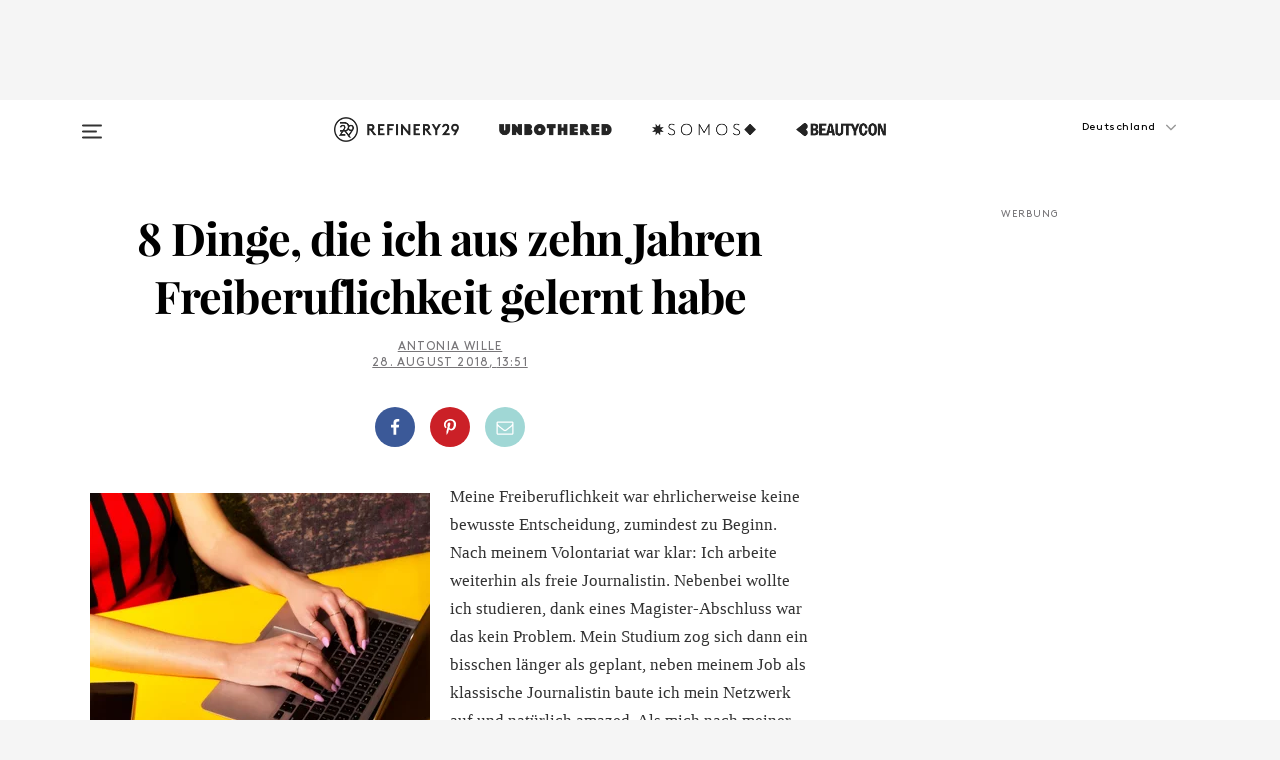

--- FILE ---
content_type: text/html; charset=utf-8
request_url: https://www.refinery29.com/de-de/8-dinge-die-ich-aus-zehn-jahren-freiberuflichkeit-gelernt-habe
body_size: 36572
content:

    <!DOCTYPE html>
    <html lang='de'>
      <head>
        
    <script>
      if (window.location.hostname !== window.atob('d3d3LnJlZmluZXJ5MjkuY29t')) {
        window.location = window.atob('aHR0cDovL3d3dy5yZWZpbmVyeTI5LmNvbS9kZS1kZS84LWRpbmdlLWRpZS1pY2gtYXVzLXplaG4tamFocmVuLWZyZWliZXJ1ZmxpY2hrZWl0LWdlbGVybnQtaGFiZQ==');
      }
    </script>

        <script type="text/javascript">
          window.loadAdLib = function(e,t,a,r){var n=r.includes("refinery29");if(!window.__AdLib){var o=document.createElement("script");o.src=e,o.id="ad-lib",o.onload=function(){window.__AdLib&&(window.__AdLib.env=n?"production":"development",window.__AdLib.template="master",window.__AdLib.site="refinery29",window.__AdLib.brand="refinery29",window.__AdLib.domain=n?".refinery29.com":".rf29.net",window.__AdLib.init())},o.onerror=function(e){console.error("Ad-Lib could not load it's script.",e)},document.head.appendChild(o)}}
        </script>
        <link
          rel="preload"
          as="script"
          href="https://web-statics-cdn.refinery29.com/vendor/ad-lib/v3_1_0/vice-ad-lib.js"
          onload="window.loadAdLib(this.href, 'DE', 'TCFv2.2', 'www.refinery29.com');">
        </script>
        <meta charset="utf-8">
        <title data-react-helmet="true">10 Jahre freiberuflich – Diese 8 Dinge habe ich gelernt</title>
        <meta data-react-helmet="true" content="ie=edge" http-equiv="x-ua-compatible"/><meta data-react-helmet="true" name="title" content="10 Jahre freiberuflich – Diese 8 Dinge habe ich gelernt" itemprop="title"/><meta data-react-helmet="true" name="description" content="Sicher habe ich daran gedacht, die Freiberuflichkeit aufzugeben. Momente des Zweifelns, der Wunsch nach bezahltem Urlaub und mehr sicher war immer da." itemprop="description"/><meta data-react-helmet="true" property="og:url" content="https://www.refinery29.com/de-de/8-dinge-die-ich-aus-zehn-jahren-freiberuflichkeit-gelernt-habe"/><meta data-react-helmet="true" name="twitter:title" content="8 Dinge, die ich aus zehn Jahren Freiberuflichkeit gelernt habe"/><meta data-react-helmet="true" property="og:title" content="8 Dinge, die ich aus zehn Jahren Freiberuflichkeit gelernt habe" itemprop="name"/><meta data-react-helmet="true" property="og:description" content="Sicher habe ich daran gedacht, die Freiberuflichkeit aufzugeben. Momente des Zweifelns, der Wunsch nach bezahltem Urlaub und mehr sicher war immer da."/><meta data-react-helmet="true" property="og:image" content="https://s2.r29static.com/bin/entry/8ac/0,0,2000,1050/x,80/2017233/image.jpg" itemprop="image"/><meta data-react-helmet="true" property="og:image:secure_url" content="https://s2.r29static.com/bin/entry/8ac/0,0,2000,1050/x,80/2017233/image.jpg" itemprop="image"/><meta data-react-helmet="true" name="twitter:card" content="summary_large_image"/><meta data-react-helmet="true" name="twitter:site" content="@refinery29"/><meta data-react-helmet="true" name="twitter:description" content="Sicher habe ich daran gedacht, die Freiberuflichkeit aufzugeben. Momente des Zweifelns, der Wunsch nach bezahltem Urlaub und mehr sicher war immer da."/><meta data-react-helmet="true" name="twitter:image" content="https://s2.r29static.com/bin/entry/8ac/0,0,2000,1050/x,80/2017233/image.jpg"/><meta data-react-helmet="true" name="pinterest:image" content="https://s3.r29static.com/bin/entry/26e/112,0,1776,2400/x,80/2017232/image.jpg"/><meta data-react-helmet="true" property="fb:app_id" content="155023867867753"/><meta data-react-helmet="true" property="fb:pages" content="86973707921,587074007996399,269626263209765,509115739117952,1562713254009921,583745561686633,656112191237463,284423314989162,974273182666651,192477361634120"/><meta data-react-helmet="true" property="article:publisher" content="refinery29de"/><meta data-react-helmet="true" name="viewport" content="width=device-width, initial-scale=1"/><meta data-react-helmet="true" name="theme-color" content="#fd5b4e"/><meta data-react-helmet="true" property="og:image:width" content="2000"/><meta data-react-helmet="true" property="og:image:height" content="1050"/><meta data-react-helmet="true" property="og:type" content="article"/><meta data-react-helmet="true" property="entry_template" content="entry.article"/><meta data-react-helmet="true" property="author" content="Antonia Wille"/><meta data-react-helmet="true" name="robots" content="noindex"/>
        <link data-react-helmet="true" rel="canonical" href="https://www.amazedmag.de/8-dinge-die-ich-aus-zehn-jahren-freiberuflichkeit-gelernt-habe/"/><link data-react-helmet="true" rel="publisher" href="https://plus.google.com/101601649207969071719"/><link data-react-helmet="true" rel="rich-pin-icon" href="https://www.refinery29.com/assets/08c2e62e7d1f514259af92204bc9c284.ico"/><link data-react-helmet="true" rel="alternate" hreflang="de" href="https://www.refinery29.com/de-de/8-dinge-die-ich-aus-zehn-jahren-freiberuflichkeit-gelernt-habe"/><link data-react-helmet="true" rel="alternate" hreflang="x-default" href="https://www.refinery29.com/de-de/8-dinge-die-ich-aus-zehn-jahren-freiberuflichkeit-gelernt-habe"/>
        <script data-react-helmet="true" type="application/ld+json">{"@context":"http://schema.org","@type":"WebPage","name":"Refinery29","url":"https://www.refinery29.com/de-de","potentialAction":{"@type":"SearchAction","target":"https://www.refinery29.com/de-de/search?q={Refinery29}","query-input":"required name=Refinery29","sameAs":["https://www.facebook.com/refinery29de","https://twitter.com/refinery29","https://www.pinterest.com/refinery29/","https://instagram.com/refinery29germany","https://www.youtube.com/Refinery29TV"]},"image":"https://www.refinery29.com/assets/images/r29-logo-b.svg"}</script><script data-react-helmet="true" type="application/ld+json">{"@context":"http://schema.org","@type":"WebSite","name":"Refinery29","url":"https://www.refinery29.com/de-de","potentialAction":{"@type":"SearchAction","target":"https://www.refinery29.com/de-de/search?q={Refinery29}","query-input":"required name=Refinery29","sameAs":["https://www.facebook.com/refinery29de","https://twitter.com/refinery29","https://www.pinterest.com/refinery29/","https://instagram.com/refinery29germany","https://www.youtube.com/Refinery29TV"]},"image":"https://www.refinery29.com/assets/images/r29-logo-b.svg"}</script><script data-react-helmet="true" type="application/ld+json">{"@context":"http://schema.org","@type":"Article","mainEntityOfPage":{"@type":"WebPage","@id":"https://www.refinery29.com/de-de/8-dinge-die-ich-aus-zehn-jahren-freiberuflichkeit-gelernt-habe"},"headline":"8 Dinge, die ich aus zehn Jahren Freiberuflichkeit gelernt habe","url":"https://www.refinery29.com/de-de/8-dinge-die-ich-aus-zehn-jahren-freiberuflichkeit-gelernt-habe","thumbnailUrl":"https://s3.r29static.com/bin/entry/26e/x,80/2017232/image.jpg","image":{"@type":"ImageObject","url":"https://s3.r29static.com/bin/entry/26e/x,80/2017232/image.jpg","height":2400,"width":2000},"datePublished":"2018-08-28T13:51:00.000Z","dateModified":"2018-08-28T13:51:00.000Z","author":{"@type":"Person","name":"Antonia Wille"},"creator":["Antonia Wille"],"articleSection":"Work & Money","keywords":["Ratgeber"],"publisher":{"@type":"Organization","name":"Refinery29","logo":{"@type":"ImageObject","url":"https://www.refinery29.com/assets/images/refinery29.png","width":54,"height":54}},"description":"Sicher habe ich daran gedacht, die Freiberuflichkeit aufzugeben. Momente des Zweifelns, der Wunsch nach bezahltem Urlaub und mehr sicher war immer da."}</script><script data-react-helmet="true" type="application/ld+json">{"@context":"http://schema.org","@type":"BreadcrumbList","itemListElement":[{"@type":"ListItem","position":1,"item":{"@id":"de-de/ratgeber","url":"https://www.refinery29.com/de-de/ratgeber","name":"Ratgeber"}}]}</script><script data-react-helmet="true" type="application/ld+json">{"@context":"http://schema.org","@type":"ImageObject","author":"Foto: Tayler Smith","contentUrl":"https://s3.r29static.com/bin/entry/26e/x,80/2017232/image.jpg","description":null}</script><script data-react-helmet="true" type="application/ld+json">{"@context":"http://schema.org","@type":"Person","name":"Antonia Wille","image":"https://s3.r29static.com/bin/default_author_image/1f0/1,0,1000,1000/x/1489623/image.png","url":"https://www.refinery29.com/de-de/author/antonia-wille"}</script>
        <link id='main-styles' rel='stylesheet' href='/assets/styles.1a6fc843c5b8cd941845.css' type='text/css' />
        <link id='htlbid-styles' rel='stylesheet' href='https://htlbid.com/v3/refinery29-v2.com/htlbid.css' type='text/css' />
      </head>
      <body id='deDE' class='de'>
<div id='r29-app'><div data-reactroot=""><main><a id="skip" href="#r29-container">Skip navigation!</a><div class=""><div><div class="main"><div class="header-ad-container"><div><span>WERBUNG</span><div class="ad htlad-ad-header" data-ad-size="7x7,8x8,728x90,970x90,970x250" data-ad-position="header" data-slot-id="scrollable-header" data-targeting="{&quot;sponsorship&quot;:null,&quot;section_name&quot;:[&quot;living&quot;,&quot;ratgeber&quot;,&quot;work-and-money&quot;],&quot;collections&quot;:[],&quot;aggregations&quot;:null,&quot;entityid&quot;:208243,&quot;aid&quot;:&quot;8-dinge-die-ich-aus-zehn-jahren-freiberuflichkeit-gelernt-habe&quot;,&quot;pageid&quot;:&quot;8-dinge-die-ich-aus-zehn-jahren-freiberuflichkeit-gelernt-habe&quot;,&quot;pagetype&quot;:&quot;scrollable&quot;,&quot;test&quot;:null,&quot;is_sensitive_content&quot;:false,&quot;edition&quot;:&quot;de-de&quot;,&quot;utm_source&quot;:null,&quot;utm_medium&quot;:null,&quot;utm_content&quot;:null,&quot;utm_campaign&quot;:null,&quot;vertical&quot;:&quot;r29&quot;,&quot;document.referrer&quot;:&quot;&quot;,&quot;keywords&quot;:null,&quot;ad_count&quot;:5}" id="ad-header"></div></div></div><header role="banner" aria-label="Primary" class="global-header"><div class="global-header-main"><div id="main-menu" class="global-menu"><div class="menu-inner"><div class="global-search-nav" aria-label="global search"><div class="search-drawer"><form class="search-form" action="/de-de/search" method="GET" aria-label="Search"><input type="search" id="search-header" name="q" placeholder="Suche" value=""/><div class="search-button" role="button" tabindex="0" aria-label="search button"><svg width="16" height="18" viewBox="0 0 16 18" fill="black" xmlns="http://www.w3.org/2000/svg"><path d="M10.7857 8.71429C10.7857 6.50893 8.99107 4.71428 6.78571 4.71428C4.58036 4.71428 2.78571 6.50893 2.78571 8.71429C2.78571 10.9196 4.58036 12.7143 6.78571 12.7143C8.99107 12.7143 10.7857 10.9196 10.7857 8.71429ZM15.3571 16.1429C15.3571 16.7679 14.8393 17.2857 14.2143 17.2857C13.9107 17.2857 13.6161 17.1607 13.4107 16.9464L10.3482 13.8929C9.30357 14.6161 8.05357 15 6.78571 15C3.3125 15 0.5 12.1875 0.5 8.71429C0.5 5.24107 3.3125 2.42857 6.78571 2.42857C10.2589 2.42857 13.0714 5.24107 13.0714 8.71429C13.0714 9.98214 12.6875 11.2321 11.9643 12.2768L15.0268 15.3393C15.2321 15.5446 15.3571 15.8393 15.3571 16.1429Z" fill="#333333"></path></svg></div></form></div></div><div class="category-children"><div class="category-child"><div><a href="https://www.refinery29.com/en-us/unbothered"><img class="menu-logo" src="/assets/6a9d712b4b1480df334054a94146cc34.png" alt="Unbothered menu logo"/></a></div><p>A community celebrating Black voices, Black art, and Black folx.</p></div><div class="category-child"><div><a href="https://www.refinery29.com/en-us/latine-somos"><img class="menu-logo" src="/assets/1ce585852b9e9a8cba36762b911e0f5f.png" alt="Somos menu logo"/></a></div><p>Latines learning, remembering, healing, and finding joy in our diverse stories.</p></div><div class="category-child"><div><a href="https://www.beautycon.com/"><img class="menu-logo" src="/assets/b3658fb2d9482c50df8996241fb2b67d.png" alt="BeautyCon menu logo"/></a></div><p>Beautycon is a global platform that brings together beauty enthusiasts, brands, and industry leaders to explore the latest trends, innovations, and conversations shaping the future of beauty.</p></div></div><div><div class="category-title">Featured Channels</div><div class="category-children"><div class="category-child"><a href="/de-de/most-wanted">Most Wanted</a></div><div class="category-child"><a href="/de-de/horoscope">Horoscope</a></div><div class="category-child"><a href="/de-de/money-diary">Money Diaries</a></div><div class="category-child"><a href="/en-us/gg-good-game">Good Game</a></div><div class="category-child"><a href="/en-us/aapi-heritage-month">Not Your Token Asian</a></div><div class="category-child"><a href="/en-us/my-period">My Period</a></div></div></div><div><div class="category-title">Get The Latest</div><div class="category-children"><div class="category-child"><a href="/de-de/shopping">Shopping</a></div><div class="category-child"><a href="/de-de/job-karriere">Work &amp; Money</a></div><div class="category-child"><a href="/de-de/liebe-beziehung">Sex &amp; Wellness</a></div><div class="category-child"><a href="/de-de/beauty">Beauty</a></div><div class="category-child"><a href="/de-de/news">News</a></div><div class="category-child"><a href="/de-de/entertainment">Entertainment</a></div><div class="category-child"><a href="/de-de/fashion">Fashion</a></div><div class="category-child"><a href="/de-de/politik-gesellschaft">Politics</a></div><div class="category-child"><a href="/de-de/lifestyle">Lifestyle</a></div></div></div><div><div class="category-title">Get In Touch</div><div class="social-icons"><a href="https://www.facebook.com/refinery29/" target="_blank" title="Refinery29&#x27;s Facebook page" aria-label="Refinery29&#x27;s Facebook page"><svg width="56" height="56" viewBox="0 0 56 56" fill="black" role="img" aria-hidden="true"><path d="M36 20H20V36H27.9973V29.9592H25.9579V27.6101H27.9973V25.8804C27.9973 24.8995 28.2684 24.1379 28.8105 23.5958C29.3526 23.0537 30.0883 22.7826 31.0177 22.7826C31.947 22.7826 32.5494 22.817 32.8248 22.8859V24.9769H31.5856C31.1382 24.9769 30.8327 25.0716 30.6692 25.2609C30.5057 25.4502 30.4239 25.7341 30.4239 26.1128V27.6101H32.7473L32.4375 29.9592H30.4239V36H36V20Z"></path></svg></a><a href="https://x.com/refinery29" target="_blank" title="Refinery29&#x27;s Twitter page" aria-label="Refinery29&#x27;s Twitter page"><svg width="56" height="56" viewBox="0 0 56 56" fill="black" role="img" aria-hidden="true"><path fill-rule="evenodd" clip-rule="evenodd" d="M20.0113 35H21.3186L26.435 29.1807L30.5034 35H35L28.9369 26.3703L34.5041 20H33.1743L28.3396 25.5107L24.4628 20H20L25.8603 28.3541L20.0113 35ZM21.8032 20.9809H23.8204L33.1856 34.0742H31.1457L21.8032 20.9809Z"></path></svg></a><a href="https://www.instagram.com/refinery29/" target="_blank" title="Refinery29&#x27;s Instagram page" aria-label="Refinery29&#x27;s Instagram page"><svg width="56" height="56" viewBox="0 0 56 56" fill="black" role="img" aria-hidden="true"><path fill-rule="evenodd" clip-rule="evenodd" d="M28.5 21.4375C27.4167 21.4375 26.7135 21.4453 26.3906 21.461C26.0677 21.4766 25.6875 21.4896 25.25 21.5C24.8542 21.5209 24.5443 21.5573 24.3203 21.6094C24.0964 21.6615 23.9063 21.7188 23.75 21.7813C23.5729 21.8438 23.4115 21.9245 23.2656 22.0235C23.1198 22.1224 22.9792 22.2396 22.8438 22.375C22.7187 22.5 22.6068 22.6354 22.5078 22.7813C22.4089 22.9271 22.3229 23.0938 22.25 23.2813C22.1979 23.4271 22.1458 23.612 22.0938 23.836C22.0417 24.0599 22.0104 24.375 22 24.7813C21.9792 25.2084 21.9635 25.5834 21.9531 25.9063C21.9427 26.2292 21.9375 26.9271 21.9375 28C21.9375 29.0834 21.9453 29.7865 21.9609 30.1094C21.9766 30.4323 21.9896 30.8125 22 31.25C22.0208 31.6459 22.0573 31.9558 22.1094 32.1797C22.1615 32.4037 22.2187 32.5938 22.2812 32.75C22.3438 32.9271 22.4245 33.0886 22.5234 33.2344C22.6224 33.3802 22.7396 33.5209 22.875 33.6563C23 33.7813 23.1354 33.8933 23.2812 33.9922C23.4271 34.0912 23.5937 34.1771 23.7812 34.25C23.9271 34.3021 24.112 34.3542 24.3359 34.4063C24.5599 34.4584 24.875 34.4896 25.2812 34.5C25.7083 34.5209 26.0833 34.5365 26.4062 34.5469C26.7292 34.5573 27.4271 34.5625 28.5 34.5625C29.5833 34.5625 30.2865 34.5547 30.6094 34.5391C30.9323 34.5235 31.3125 34.5104 31.75 34.5C32.1458 34.4792 32.4557 34.4427 32.6797 34.3907C32.9036 34.3386 33.0937 34.2813 33.25 34.2188C33.4271 34.1563 33.5885 34.0756 33.7344 33.9766C33.8802 33.8776 34.0208 33.7604 34.1562 33.625C34.2813 33.5 34.3932 33.3646 34.4922 33.2188C34.5911 33.0729 34.6771 32.9063 34.75 32.7188C34.8021 32.5729 34.8542 32.3881 34.9062 32.1641C34.9583 31.9401 34.9896 31.625 35 31.2188C35.0208 30.7917 35.0365 30.4167 35.0469 30.0938C35.0573 29.7709 35.0625 29.073 35.0625 28C35.0625 26.9167 35.0547 26.2136 35.0391 25.8907C35.0234 25.5677 35.0104 25.1875 35 24.75C34.9792 24.3542 34.9427 24.0443 34.8906 23.8203C34.8385 23.5964 34.7812 23.4063 34.7188 23.25C34.6562 23.0729 34.5755 22.9115 34.4766 22.7657C34.3776 22.6198 34.2604 22.4792 34.125 22.3438C34 22.2188 33.8646 22.1068 33.7188 22.0078C33.5729 21.9089 33.4063 21.8229 33.2188 21.75C33.0729 21.6979 32.888 21.6459 32.6641 21.5938C32.4401 21.5417 32.125 21.5104 31.7188 21.5C31.2917 21.4792 30.9167 21.4636 30.5938 21.4532C30.2708 21.4427 29.5729 21.4375 28.5 21.4375ZM28.5 20C29.5938 20 30.3099 20.0078 30.6484 20.0235C30.987 20.0391 31.3646 20.0521 31.7812 20.0625C32.2188 20.0834 32.5885 20.1224 32.8906 20.1797C33.1927 20.237 33.4687 20.3125 33.7188 20.4063C33.9896 20.5209 34.2422 20.6511 34.4766 20.7969C34.7109 20.9427 34.9375 21.125 35.1562 21.3438C35.375 21.5625 35.5599 21.7917 35.7109 22.0313C35.862 22.2709 35.9896 22.5209 36.0938 22.7813C36.1875 23.0209 36.2656 23.2943 36.3281 23.6016C36.3906 23.9089 36.4271 24.2813 36.4375 24.7188C36.4583 25.1459 36.474 25.5261 36.4844 25.8594C36.4948 26.1927 36.5 26.9063 36.5 28C36.5 29.0938 36.4922 29.8099 36.4766 30.1485C36.4609 30.487 36.4479 30.8646 36.4375 31.2813C36.4167 31.7188 36.3776 32.0886 36.3203 32.3907C36.263 32.6927 36.1875 32.9688 36.0938 33.2188C35.9792 33.4896 35.849 33.7422 35.7031 33.9766C35.5573 34.211 35.375 34.4375 35.1562 34.6563C34.9375 34.875 34.7083 35.0599 34.4688 35.211C34.2292 35.362 33.9792 35.4896 33.7188 35.5938C33.4792 35.6875 33.2057 35.7657 32.8984 35.8282C32.5911 35.8907 32.2188 35.9271 31.7812 35.9375C31.3542 35.9584 30.974 35.974 30.6406 35.9844C30.3073 35.9948 29.5938 36 28.5 36C27.4062 36 26.6901 35.9922 26.3516 35.9766C26.013 35.961 25.6354 35.9479 25.2188 35.9375C24.7812 35.9167 24.4115 35.8776 24.1094 35.8203C23.8073 35.7631 23.5313 35.6875 23.2812 35.5938C23.0104 35.4792 22.7578 35.349 22.5234 35.2032C22.2891 35.0573 22.0625 34.875 21.8438 34.6563C21.625 34.4375 21.4401 34.2084 21.2891 33.9688C21.138 33.7292 21.0104 33.4792 20.9062 33.2188C20.8125 32.9792 20.7344 32.7058 20.6719 32.3985C20.6094 32.0912 20.5729 31.7188 20.5625 31.2813C20.5417 30.8542 20.526 30.474 20.5156 30.1407C20.5052 29.8073 20.5 29.0938 20.5 28C20.5 26.9063 20.5078 26.1901 20.5234 25.8516C20.5391 25.513 20.5521 25.1354 20.5625 24.7188C20.5833 24.2813 20.6224 23.9115 20.6797 23.6094C20.737 23.3073 20.8125 23.0313 20.9062 22.7813C21.0208 22.5104 21.151 22.2578 21.2969 22.0235C21.4427 21.7891 21.625 21.5625 21.8438 21.3438C22.0625 21.125 22.2917 20.9401 22.5312 20.7891C22.7708 20.6381 23.0208 20.5104 23.2812 20.4063C23.5208 20.3125 23.7943 20.2344 24.1016 20.1719C24.4089 20.1094 24.7812 20.0729 25.2188 20.0625C25.6458 20.0417 26.026 20.0261 26.3594 20.0157C26.6927 20.0052 27.4062 20 28.5 20ZM28.5 23.875C29.0729 23.875 29.6094 23.9818 30.1094 24.1953C30.6094 24.4089 31.0469 24.7032 31.4219 25.0782C31.7969 25.4532 32.0911 25.8907 32.3047 26.3907C32.5182 26.8907 32.625 27.4271 32.625 28C32.625 28.573 32.5182 29.1094 32.3047 29.6094C32.0911 30.1094 31.7969 30.5469 31.4219 30.9219C31.0469 31.2969 30.6094 31.5912 30.1094 31.8047C29.6094 32.0183 29.0729 32.125 28.5 32.125C27.9271 32.125 27.3906 32.0183 26.8906 31.8047C26.3906 31.5912 25.9531 31.2969 25.5781 30.9219C25.2031 30.5469 24.9089 30.1094 24.6953 29.6094C24.4818 29.1094 24.375 28.573 24.375 28C24.375 27.4271 24.4818 26.8907 24.6953 26.3907C24.9089 25.8907 25.2031 25.4532 25.5781 25.0782C25.9531 24.7032 26.3906 24.4089 26.8906 24.1953C27.3906 23.9818 27.9271 23.875 28.5 23.875ZM28.5 30.6875C29.2396 30.6875 29.8724 30.4219 30.3984 29.8907C30.9245 29.3594 31.1875 28.7292 31.1875 28C31.1875 27.2604 30.9219 26.6276 30.3906 26.1016C29.8594 25.5755 29.2292 25.3125 28.5 25.3125C27.7604 25.3125 27.1276 25.5782 26.6016 26.1094C26.0755 26.6407 25.8125 27.2709 25.8125 28C25.8125 28.7396 26.0781 29.3724 26.6094 29.8985C27.1406 30.4245 27.7708 30.6875 28.5 30.6875ZM33.7188 23.7188C33.7188 23.9792 33.6302 24.2058 33.4531 24.3985C33.276 24.5912 33.0521 24.6875 32.7812 24.6875C32.5208 24.6875 32.2943 24.5938 32.1016 24.4063C31.9089 24.2188 31.8125 23.9896 31.8125 23.7188C31.8125 23.4584 31.9062 23.237 32.0938 23.0547C32.2813 22.8724 32.5104 22.7813 32.7812 22.7813C33.0417 22.7813 33.263 22.8698 33.4453 23.0469C33.6276 23.224 33.7188 23.4479 33.7188 23.7188Z"></path></svg></a><a href="https://www.pinterest.com/refinery29/" target="_blank" title="Refinery29&#x27;s Pinterest page" aria-label="Refinery29&#x27;s Pinterest page"><svg width="56" height="56" viewBox="0 0 56 56" fill="black" role="img" aria-hidden="true"><path fill-rule="evenodd" clip-rule="evenodd" d="M28.0003 20C23.5821 20 20 23.5817 20 27.9999C20 31.2757 21.9699 34.0898 24.7887 35.3271C24.7662 34.7685 24.7846 34.0979 24.9279 33.4902C25.0817 32.8407 25.9573 29.131 25.9573 29.131C25.9573 29.131 25.7017 28.6203 25.7017 27.8652C25.7017 26.6798 26.3889 25.7944 27.2446 25.7944C27.9723 25.7944 28.3238 26.3409 28.3238 26.9953C28.3238 27.7269 27.8573 28.821 27.6173 29.8344C27.4169 30.683 28.0428 31.3752 28.88 31.3752C30.3958 31.3752 31.4167 29.4285 31.4167 27.1219C31.4167 25.3686 30.2357 24.0562 28.0878 24.0562C25.661 24.0562 24.1492 25.8659 24.1492 27.8873C24.1492 28.5843 24.3547 29.0758 24.6766 29.4564C24.8246 29.6312 24.8452 29.7016 24.7916 29.9023C24.7532 30.0495 24.6651 30.4038 24.6286 30.5443C24.5753 30.7469 24.4112 30.8193 24.228 30.7445C23.1103 30.2882 22.5897 29.0642 22.5897 27.6882C22.5897 25.4157 24.5063 22.6908 28.3073 22.6908C31.3617 22.6908 33.372 24.901 33.372 27.2735C33.372 30.4117 31.6273 32.7562 29.0554 32.7562C28.1917 32.7562 27.3792 32.2893 27.101 31.7591C27.101 31.7591 26.6365 33.6023 26.5381 33.9582C26.3685 34.575 26.0365 35.1915 25.7329 35.6719C26.4525 35.8844 27.2125 36 28.0003 36C32.4181 36 36 32.4183 36 27.9999C36 23.5817 32.4181 20 28.0003 20" fill="black"></path></svg></a><a href="https://www.snapchat.com/add/refinery29" target="_blank" title="Add Refinery29 on Snapchat" aria-label="Add Refinery29 on Snapchat"><svg width="56" height="56" viewBox="0 0 56 56" fill="black" role="img" aria-hidden="true"><path d="M24.1288 22.7136C23.7038 23.6651 23.8717 25.3699 23.9397 26.5621C23.4807 26.8163 22.8913 26.3703 22.5577 26.3703C22.2106 26.3703 21.7962 26.5982 21.731 26.9381C21.6843 27.183 21.7941 27.5398 22.5818 27.8506C22.8863 27.971 23.611 28.1126 23.7789 28.5076C24.0147 29.0627 22.5676 31.6248 20.2952 31.9986C20.1174 32.0276 19.9906 32.1862 20.0005 32.366C20.0402 33.0563 21.5887 33.3267 22.275 33.4329C22.3452 33.5278 22.4018 33.9285 22.4918 34.2336C22.5322 34.3703 22.6363 34.5338 22.9041 34.5338C23.2533 34.5338 23.8334 34.2648 24.8435 34.4319C25.8338 34.5968 26.7645 36 28.5517 36C30.2128 36 31.2038 34.5904 32.1572 34.4319C32.709 34.3405 33.1829 34.3696 33.7127 34.4729C34.0775 34.5444 34.4048 34.5841 34.5089 34.2258C34.6003 33.9165 34.6562 33.5235 34.725 33.4308C35.405 33.3253 36.9605 33.0556 36.9995 32.3653C37.0094 32.1855 36.8826 32.0276 36.7048 31.9979C34.4707 31.6297 32.9796 29.0754 33.2211 28.5069C33.3883 28.1126 34.108 27.9724 34.4182 27.8499C34.9948 27.6227 35.2838 27.343 35.2775 27.0195C35.2697 26.6053 34.771 26.3582 34.4041 26.3582C34.0308 26.3582 33.4946 26.8 33.0603 26.5607C33.1283 25.3586 33.2955 23.6616 32.8712 22.7108C32.0672 20.9104 30.2787 20 28.4908 20C26.7143 20 24.9391 20.8977 24.1288 22.7136Z"></path></svg></a><a href="https://www.youtube.com/refinery29" target="_blank" title="Refinery29&#x27;s YouTube channel" aria-label="Refinery29&#x27;s YouTube channel"><svg width="56" height="56" viewBox="0 0 56 56" fill="black" role="img" aria-hidden="true"><path d="M37.5812 24.0397C37.468 23.6461 37.2474 23.2897 36.943 23.0085C36.6299 22.7186 36.2462 22.5112 35.8281 22.406C34.2633 22.004 27.9942 22.004 27.9942 22.004C25.3806 21.975 22.7677 22.1025 20.1702 22.3857C19.7521 22.4987 19.3691 22.7107 19.0554 23.0028C18.7471 23.2919 18.5238 23.6483 18.4071 24.0389C18.1269 25.51 17.9908 27.0038 18.0005 28.5C17.9905 29.9949 18.1263 31.4881 18.4071 32.9611C18.5213 33.35 18.7438 33.7049 19.0529 33.9915C19.362 34.2782 19.747 34.4852 20.1702 34.5948C21.7559 34.996 27.9942 34.996 27.9942 34.996C30.6111 35.025 33.2273 34.8975 35.8281 34.6143C36.2462 34.5091 36.6299 34.3017 36.943 34.0118C37.2513 33.7252 37.4704 33.3687 37.5804 32.9806C37.8679 31.51 38.0077 30.0157 37.9978 28.5187C38.0195 27.0153 37.8798 25.5147 37.5812 24.0397ZM26.0011 31.2803V25.7205L31.2171 28.5008L26.0011 31.2803Z"></path></svg></a><a href="https://www.tiktok.com/@refinery29" target="_blank" title="Refinery29 on TikTok" aria-label="Refinery29 on TikTok"><svg width="56" height="56" viewBox="0 0 56 56" fill="black" role="img" aria-hidden="true"><path fill-rule="evenodd" clip-rule="evenodd" d="M31.4908 25.2742C32.6132 25.9313 33.7125 26.3461 35 26.4747V23.7562C34.0075 23.6801 32.9924 23.0465 32.3865 22.3424C32.0187 21.9151 31.7425 21.408 31.5969 20.8676C31.5744 20.784 31.4826 20.2511 31.4719 20H28.628V20.6786V22.3029V29.2038V30.1679C28.628 30.7168 28.6695 31.2862 28.4613 31.8055C27.9518 33.0764 26.3591 33.6316 25.1298 32.9939C22.7357 31.7424 24.0705 28.27 26.551 28.5908V25.7701C26.2122 25.7649 25.7723 25.8301 25.6141 25.849C25.1277 25.907 24.6563 26.042 24.2062 26.2292C21.6328 27.2995 20.3116 30.2524 21.3623 32.8153L21.331 32.7277C22.6604 36.1247 27.1531 37.0798 29.8457 34.6274C31.7236 32.9169 31.4908 30.5397 31.4908 28.2712V25.2742Z"></path></svg></a><a href="https://jump.refinery29.com/join/24/signup-all-newsletters?utm_source=footer&amp;utm_medium=emailsignup&amp;_ga=2.174034529.350230817.1728573652-162356488.1728573652" target="_blank" title="Sign up for Refinery29 newsletters" aria-label="Sign up for Refinery29 newsletters"><svg width="52" height="56" viewBox="0 0 52 56" fill="black" role="img" aria-hidden="true"><path d="M34.1429 33.7678V25.625C33.9167 25.8795 33.6728 26.1127 33.4113 26.3248C31.5169 27.7809 30.0113 28.9754 28.8945 29.9085C28.534 30.2124 28.2407 30.4492 28.0145 30.6189C27.7883 30.7885 27.4826 30.9599 27.0974 31.1331C26.7121 31.3063 26.3499 31.3928 26.0106 31.3928H25.9894C25.6501 31.3928 25.2879 31.3063 24.9026 31.1331C24.5174 30.9599 24.2117 30.7885 23.9855 30.6189C23.7593 30.4492 23.466 30.2124 23.1055 29.9085C21.9887 28.9754 20.4831 27.7809 18.5887 26.3248C18.3272 26.1127 18.0833 25.8795 17.8571 25.625V33.7678C17.8571 33.8597 17.8907 33.9393 17.9579 34.0064C18.025 34.0736 18.1045 34.1071 18.1964 34.1071H33.8036C33.8955 34.1071 33.975 34.0736 34.0421 34.0064C34.1093 33.9393 34.1429 33.8597 34.1429 33.7678ZM34.1429 22.6244V22.3647L34.1376 22.2268L34.1057 22.0943L34.0474 21.9989L33.952 21.9194L33.8036 21.8928H18.1964C18.1045 21.8928 18.025 21.9264 17.9579 21.9936C17.8907 22.0607 17.8571 22.1402 17.8571 22.2321C17.8571 23.4196 18.3767 24.4234 19.4157 25.2433C20.7799 26.3177 22.1972 27.438 23.6674 28.6043C23.7098 28.6397 23.8335 28.7439 24.0385 28.9171C24.2435 29.0903 24.4061 29.2228 24.5262 29.3147C24.6464 29.4066 24.8037 29.5179 24.998 29.6487C25.1924 29.7795 25.3709 29.8767 25.5335 29.9403C25.6961 30.0039 25.848 30.0357 25.9894 30.0357H26.0106C26.152 30.0357 26.3039 30.0039 26.4665 29.9403C26.6291 29.8767 26.8076 29.7795 27.002 29.6487C27.1963 29.5179 27.3536 29.4066 27.4738 29.3147C27.5939 29.2228 27.7565 29.0903 27.9615 28.9171C28.1665 28.7439 28.2902 28.6397 28.3326 28.6043C29.8028 27.438 31.2201 26.3177 32.5843 25.2433C32.966 24.9394 33.3211 24.5311 33.6498 24.0187C33.9785 23.5062 34.1429 23.0415 34.1429 22.6244ZM35.5 22.2321V33.7678C35.5 34.2344 35.3339 34.6337 35.0017 34.966C34.6695 35.2982 34.2701 35.4643 33.8036 35.4643H18.1964C17.7299 35.4643 17.3305 35.2982 16.9983 34.966C16.6661 34.6337 16.5 34.2344 16.5 33.7678V22.2321C16.5 21.7656 16.6661 21.3662 16.9983 21.034C17.3305 20.7018 17.7299 20.5357 18.1964 20.5357H33.8036C34.2701 20.5357 34.6695 20.7018 35.0017 21.034C35.3339 21.3662 35.5 21.7656 35.5 22.2321Z"></path></svg></a></div></div></div></div><button type="button" class="hamburger-menu desktop" aria-label="Open menu" aria-expanded="false" aria-controls="main-menu"><svg width="20" height="15" viewBox="0 0 20 15" fill="black" xmlns="http://www.w3.org/2000/svg"><rect y="0.5" width="20" height="2" rx="1" fill="#333333"></rect><rect y="6.5" width="15" height="2" rx="1" fill="#333333"></rect><rect y="12.5" width="20" height="2" rx="1" fill="#333333"></rect></svg></button><div class="header-verticals desktop"><a href="https://www.refinery29.com/de-de"><img class="menu-logo" src="/assets/90e3b0501ff143bd058ecb3f754a4430.png" alt="Refinery29 logo"/></a><a href="https://www.refinery29.com/en-us/unbothered"><img class="menu-logo" src="/assets/9aa89696be7da8b249e2ee2622a111e9.png" alt="Unbothered logo"/></a><a href="https://www.refinery29.com/en-us/latine-somos"><img class="menu-logo" src="/assets/cda4774d79df76d9c5ab2dfba3784155.png" alt="Somos logo"/></a><a href="https://www.beautycon.com/"><img class="menu-logo" src="/assets/d68e2ddc49f6065953daf57eac5b849a.png" alt="BeautyCon logo"/></a></div><div class="header-verticals desktop r29-only-menu"><a href="https://www.refinery29.com/de-de"><img class="menu-logo" src="/assets/90e3b0501ff143bd058ecb3f754a4430.png" alt="Refinery29 logo"/></a></div><div class="header-mobile-logo mobile"><a href="https://www.refinery29.com/de-de"><img class="menu-logo" src="/assets/90e3b0501ff143bd058ecb3f754a4430.png" alt="Refinery29 logo"/></a></div><div class="desktop edition-switch-wrapper"><div class="global-edition-switch" aria-label="Edition selector"><div class="current-edition" tabindex="0" role="button" aria-expanded="false" aria-haspopup="true"><span>Deutschland</span><i class="fa fa-angle-down " aria-label="angle-down" aria-hidden="true"><svg width="1792" height="1792" viewBox="0 0 1792 1792"><path d="M1395 736q0 13-10 23l-466 466q-10 10-23 10t-23-10L407 759q-10-10-10-23t10-23l50-50q10-10 23-10t23 10l393 393 393-393q10-10 23-10t23 10l50 50q10 10 10 23z"/></svg></i></div><ul class=""><li><a href="https://www.refinery29.com/en-us"><span>Vereinigte Staaten</span></a></li><li><a href="https://www.refinery29.com/en-gb"><span>Vereinigtes Königreich</span></a></li><li><a href="https://www.refinery29.com/fr-fr"><span>Frankreich</span></a></li><li><a href="https://www.refinery29.com/en-au"><span>Australien</span></a></li></ul></div></div><div class="mobile edition-switch-wrapper"></div><button type="button" class="hamburger-menu mobile" aria-label="Open menu" aria-expanded="false" aria-controls="main-menu"><svg width="20" height="15" viewBox="0 0 20 15" fill="black" xmlns="http://www.w3.org/2000/svg"><rect y="0.5" width="20" height="2" rx="1" fill="#333333"></rect><rect y="6.5" width="15" height="2" rx="1" fill="#333333"></rect><rect y="12.5" width="20" height="2" rx="1" fill="#333333"></rect></svg></button></div></header><div class="mobile-header-verticals-wrapper"><div class="mobile-header-verticals"><div class="mobile-vertical"><a href="https://www.refinery29.com/en-us/unbothered"><img class="menu-logo" src="/assets/6a9d712b4b1480df334054a94146cc34.png" alt="Unbothered menu logo"/></a></div><div class="mobile-vertical"><a href="https://www.refinery29.com/en-us/latine-somos"><img class="menu-logo" src="/assets/1ce585852b9e9a8cba36762b911e0f5f.png" alt="Somos menu logo"/></a></div><div class="mobile-vertical"><a href="https://www.beautycon.com/"><img class="menu-logo" src="/assets/b3658fb2d9482c50df8996241fb2b67d.png" alt="BeautyCon menu logo"/></a></div></div></div><div id="r29-container"><div><header hidden="" class="condensed-header hidden"><a href="/de-de"><div class="r29-logo"><img src="/assets/d27ad8510dcf0eef13f6419f4f9a76e6.svg" alt="Refinery29"/></div></a><div class="condensed-title"><span>Du liest gerade</span><h4>10 Jahre freiberuflich – Das habe ich gelernt</h4></div><div class="story-share"><button class="fa fa-facebook " aria-label="facebook" aria-hidden="true"><svg height="1792" viewBox="0 0 1792 1792" width="1792" role="img" aria-hidden="true"><path d="m1343 12v264h-157q-86 0-116 36t-30 108v189h293l-39 296h-254v759h-306v-759h-255v-296h255v-218q0-186 104-288.5t277-102.5q147 0 228 12z"/></svg>
</button><div data-href="https://pinterest.com/pin/create/button/?url=https%3A%2F%2Fwww.refinery29.com%2Fde-de%2F8-dinge-die-ich-aus-zehn-jahren-freiberuflichkeit-gelernt-habe%3Futm_source%3Dpinterest%26utm_medium%3Dpinterest_share&amp;media=http%3A%2F%2Fs3.r29static.com%2Fbin%2Fentry%2F26e%2F112%2C0%2C1776%2C2400%2Fx%2C80%2F2017232%2Fimage.jpg&amp;description=8%20Dinge%2C%20die%20ich%20aus%20zehn%20Jahren%20Freiberuflichkeit%20gelernt%20habe%2B%23refinery29" data-pin-custom="true" style="display:inline-block" role="button" tabindex="0"><button class="fa fa-pinterest-p" title="Auf Pinterest teilen" aria-label="Auf Pinterest teilen"><svg height="1792" viewBox="0 0 1792 1792" width="1792" role="img" aria-hidden="true"><path d="m256 597q0-108 37.5-203.5t103.5-166.5 152-123 185-78 202-26q158 0 294 66.5t221 193.5 85 287q0 96-19 188t-60 177-100 149.5-145 103-189 38.5q-68 0-135-32t-96-88q-10 39-28 112.5t-23.5 95-20.5 71-26 71-32 62.5-46 77.5-62 86.5l-14 5-9-10q-15-157-15-188 0-92 21.5-206.5t66.5-287.5 52-203q-32-65-32-169 0-83 52-156t132-73q61 0 95 40.5t34 102.5q0 66-44 191t-44 187q0 63 45 104.5t109 41.5q55 0 102-25t78.5-68 56-95 38-110.5 20-111 6.5-99.5q0-173-109.5-269.5t-285.5-96.5q-200 0-334 129.5t-134 328.5q0 44 12.5 85t27 65 27 45.5 12.5 30.5q0 28-15 73t-37 45q-2 0-17-3-51-15-90.5-56t-61-94.5-32.5-108-11-106.5z"/></svg>
</button></div><button class="fa fa-envelope-o" title="Per E-Mail teilen" aria-label="Per E-Mail teilen"><svg height="1792" viewBox="0 0 1792 1792" width="1792"><path d="m1664 1504v-768q-32 36-69 66-268 206-426 338-51 43-83 67t-86.5 48.5-102.5 24.5h-2q-48 0-102.5-24.5t-86.5-48.5-83-67q-158-132-426-338-37-30-69-66v768q0 13 9.5 22.5t22.5 9.5h1472q13 0 22.5-9.5t9.5-22.5zm0-1051v-24.5l-.5-13-3-12.5-5.5-9-9-7.5-14-2.5h-1472q-13 0-22.5 9.5t-9.5 22.5q0 168 147 284 193 152 401 317 6 5 35 29.5t46 37.5 44.5 31.5 50.5 27.5 43 9h2q20 0 43-9t50.5-27.5 44.5-31.5 46-37.5 35-29.5q208-165 401-317 54-43 100.5-115.5t46.5-131.5zm128-37v1088q0 66-47 113t-113 47h-1472q-66 0-113-47t-47-113v-1088q0-66 47-113t113-47h1472q66 0 113 47t47 113z"/></svg></button></div></header><article class="r29-article-container "><div class="r29-article right-rail-article"><div class="right-rail-ad-container"><div class="right-rail-floater null"><div class="right-rail-ad" id="rr-ad"><span>WERBUNG</span><div class="ad htlad-ad-right-rail" data-ad-size="300x250,300x600" data-ad-position="right" data-slot-id="scrollable-right" data-targeting="{&quot;sponsorship&quot;:null,&quot;section_name&quot;:[&quot;living&quot;,&quot;ratgeber&quot;,&quot;work-and-money&quot;],&quot;collections&quot;:[],&quot;aggregations&quot;:null,&quot;entityid&quot;:208243,&quot;aid&quot;:&quot;8-dinge-die-ich-aus-zehn-jahren-freiberuflichkeit-gelernt-habe&quot;,&quot;pageid&quot;:&quot;8-dinge-die-ich-aus-zehn-jahren-freiberuflichkeit-gelernt-habe&quot;,&quot;pagetype&quot;:&quot;scrollable&quot;,&quot;test&quot;:null,&quot;is_sensitive_content&quot;:false,&quot;edition&quot;:&quot;de-de&quot;,&quot;utm_source&quot;:null,&quot;utm_medium&quot;:null,&quot;utm_content&quot;:null,&quot;utm_campaign&quot;:null,&quot;vertical&quot;:&quot;r29&quot;,&quot;document.referrer&quot;:&quot;&quot;,&quot;keywords&quot;:null,&quot;ad_count&quot;:6}" id="ad-right-rail"></div></div></div></div><div class="header"><h1 class="title">8 Dinge, die ich aus zehn Jahren Freiberuflichkeit gelernt habe</h1><div class="bylines-container"><div class="byline main-contributors"><span class="contributor"><a href="/de-de/author/antonia-wille">Antonia Wille</a></span></div><div class="byline modified"><span><a rel="nofollow" href="/de-de/archives/2018/08/28"><span><span>28. August 2018</span>, <span>13:51</span></span></a></span></div></div><div class="story-share"><button class="fa fa-facebook " aria-label="facebook" aria-hidden="true"><svg height="1792" viewBox="0 0 1792 1792" width="1792" role="img" aria-hidden="true"><path d="m1343 12v264h-157q-86 0-116 36t-30 108v189h293l-39 296h-254v759h-306v-759h-255v-296h255v-218q0-186 104-288.5t277-102.5q147 0 228 12z"/></svg>
</button><div data-href="https://pinterest.com/pin/create/button/?url=https%3A%2F%2Fwww.refinery29.com%2Fde-de%2F8-dinge-die-ich-aus-zehn-jahren-freiberuflichkeit-gelernt-habe%3Futm_source%3Dpinterest%26utm_medium%3Dpinterest_share&amp;media=http%3A%2F%2Fs3.r29static.com%2Fbin%2Fentry%2F26e%2F112%2C0%2C1776%2C2400%2Fx%2C80%2F2017232%2Fimage.jpg&amp;description=8%20Dinge%2C%20die%20ich%20aus%20zehn%20Jahren%20Freiberuflichkeit%20gelernt%20habe%2B%23refinery29" data-pin-custom="true" style="display:inline-block" role="button" tabindex="0"><button class="fa fa-pinterest-p" title="Auf Pinterest teilen" aria-label="Auf Pinterest teilen"><svg height="1792" viewBox="0 0 1792 1792" width="1792" role="img" aria-hidden="true"><path d="m256 597q0-108 37.5-203.5t103.5-166.5 152-123 185-78 202-26q158 0 294 66.5t221 193.5 85 287q0 96-19 188t-60 177-100 149.5-145 103-189 38.5q-68 0-135-32t-96-88q-10 39-28 112.5t-23.5 95-20.5 71-26 71-32 62.5-46 77.5-62 86.5l-14 5-9-10q-15-157-15-188 0-92 21.5-206.5t66.5-287.5 52-203q-32-65-32-169 0-83 52-156t132-73q61 0 95 40.5t34 102.5q0 66-44 191t-44 187q0 63 45 104.5t109 41.5q55 0 102-25t78.5-68 56-95 38-110.5 20-111 6.5-99.5q0-173-109.5-269.5t-285.5-96.5q-200 0-334 129.5t-134 328.5q0 44 12.5 85t27 65 27 45.5 12.5 30.5q0 28-15 73t-37 45q-2 0-17-3-51-15-90.5-56t-61-94.5-32.5-108-11-106.5z"/></svg>
</button></div><button class="fa fa-envelope-o" title="Per E-Mail teilen" aria-label="Per E-Mail teilen"><svg height="1792" viewBox="0 0 1792 1792" width="1792"><path d="m1664 1504v-768q-32 36-69 66-268 206-426 338-51 43-83 67t-86.5 48.5-102.5 24.5h-2q-48 0-102.5-24.5t-86.5-48.5-83-67q-158-132-426-338-37-30-69-66v768q0 13 9.5 22.5t22.5 9.5h1472q13 0 22.5-9.5t9.5-22.5zm0-1051v-24.5l-.5-13-3-12.5-5.5-9-9-7.5-14-2.5h-1472q-13 0-22.5 9.5t-9.5 22.5q0 168 147 284 193 152 401 317 6 5 35 29.5t46 37.5 44.5 31.5 50.5 27.5 43 9h2q20 0 43-9t50.5-27.5 44.5-31.5 46-37.5 35-29.5q208-165 401-317 54-43 100.5-115.5t46.5-131.5zm128-37v1088q0 66-47 113t-113 47h-1472q-66 0-113-47t-47-113v-1088q0-66 47-113t113-47h1472q66 0 113 47t47 113z"/></svg></button></div></div><div><div class="ad htlad-1x5" data-ad-size="1x5" data-ad-position="invusion" data-slot-id="scrollable-invusion" data-targeting="{&quot;sponsorship&quot;:null,&quot;section_name&quot;:[&quot;living&quot;,&quot;ratgeber&quot;,&quot;work-and-money&quot;],&quot;collections&quot;:[],&quot;aggregations&quot;:null,&quot;entityid&quot;:208243,&quot;aid&quot;:&quot;8-dinge-die-ich-aus-zehn-jahren-freiberuflichkeit-gelernt-habe&quot;,&quot;pageid&quot;:&quot;8-dinge-die-ich-aus-zehn-jahren-freiberuflichkeit-gelernt-habe&quot;,&quot;pagetype&quot;:&quot;scrollable&quot;,&quot;test&quot;:null,&quot;is_sensitive_content&quot;:false,&quot;edition&quot;:&quot;de-de&quot;,&quot;utm_source&quot;:null,&quot;utm_medium&quot;:null,&quot;utm_content&quot;:null,&quot;utm_campaign&quot;:null,&quot;vertical&quot;:&quot;r29&quot;,&quot;document.referrer&quot;:&quot;&quot;,&quot;keywords&quot;:null,&quot;ad_count&quot;:7}" id="ad-article-invusion"></div></div><div id="article-main-content" class=""><div id="editorial-content"><div><section class="body"><div class="trinity-left-column trinityAudioPlaceholder"><div class="trinity-tts-pb" dir="ltr"></div></div><div class="section-outer-container"><div class="section-container section-asset-container left-align half-width"><div class="section-image-container"><div class="section-image"><div><div class="img-container"><div class="loading"></div></div><div class="story-share image-shares"><div data-href="https://pinterest.com/pin/create/button/?url=https%3A%2F%2Fwww.refinery29.com%2Fde-de%2F8-dinge-die-ich-aus-zehn-jahren-freiberuflichkeit-gelernt-habe%3Futm_source%3Dpinterest%26utm_medium%3Dpinterest_share&amp;media=http%3A%2F%2Fs3.r29static.com%2Fbin%2Fentry%2F26e%2Fx%2C80%2F2017232%2Fimage.jpg&amp;description=8%20Dinge%2C%20die%20ich%20aus%20zehn%20Jahren%20Freiberuflichkeit%20gelernt%20habe%2B%23refinery29" data-pin-custom="true" style="display:inline-block" role="button" tabindex="0"><button class="fa fa-pinterest-p" title="Auf Pinterest teilen" aria-label="Auf Pinterest teilen"><svg height="1792" viewBox="0 0 1792 1792" width="1792" role="img" aria-hidden="true"><path d="m256 597q0-108 37.5-203.5t103.5-166.5 152-123 185-78 202-26q158 0 294 66.5t221 193.5 85 287q0 96-19 188t-60 177-100 149.5-145 103-189 38.5q-68 0-135-32t-96-88q-10 39-28 112.5t-23.5 95-20.5 71-26 71-32 62.5-46 77.5-62 86.5l-14 5-9-10q-15-157-15-188 0-92 21.5-206.5t66.5-287.5 52-203q-32-65-32-169 0-83 52-156t132-73q61 0 95 40.5t34 102.5q0 66-44 191t-44 187q0 63 45 104.5t109 41.5q55 0 102-25t78.5-68 56-95 38-110.5 20-111 6.5-99.5q0-173-109.5-269.5t-285.5-96.5q-200 0-334 129.5t-134 328.5q0 44 12.5 85t27 65 27 45.5 12.5 30.5q0 28-15 73t-37 45q-2 0-17-3-51-15-90.5-56t-61-94.5-32.5-108-11-106.5z"/></svg>
</button></div><button class="fa fa-facebook " aria-label="facebook" aria-hidden="true"><svg height="1792" viewBox="0 0 1792 1792" width="1792" role="img" aria-hidden="true"><path d="m1343 12v264h-157q-86 0-116 36t-30 108v189h293l-39 296h-254v759h-306v-759h-255v-296h255v-218q0-186 104-288.5t277-102.5q147 0 228 12z"/></svg>
</button></div><div class="content-caption"><div class="credit">Foto: Tayler Smith</div></div></div></div></div></div></div><div class="after-section-content"></div><div class="section-outer-container"><div class="section-container section-text-container"><div class="section-text">Meine Freiberuflichkeit war ehrlicherweise keine bewusste Entscheidung, zumindest zu Beginn. Nach meinem Volontariat war klar: Ich arbeite weiterhin als freie Journalistin. Nebenbei wollte ich studieren, dank eines Magister-Abschluss war das kein Problem. Mein Studium zog sich dann ein bisschen länger als geplant, neben meinem Job als klassische Journalistin baute ich mein Netzwerk auf und natürlich amazed. Als mich nach meiner letzten Magisterprüfung die Professoren fragten, was denn nun meine Zukunftspläne seien, war meine Antwort: einfach so weitermachen. Verwunderung auf deren Seite, für mich endlich nur noch Jobs, Uni ade! Meine Selbstständigkeit hatte sich bewährt.</div></div></div><div class="after-section-content"></div><div class="section-outer-container"><div class="section-container section-text-container"><div class="section-text">Ob ich nie daran gedacht habe, die Freiberuflichkeit aufzugeben? Sicher. Momente des Zweifelns, der Wunsch nach bezahltem Urlaub und festen Urlaubstagen sowie ein bisschen mehr Sicherheit bei Krankheit sind immer mal wieder Thema. Trotzdem kam nie der eine Job um die Ecke, für den es sich gelohnt hätte, meine Selbstständigkeit aufzugeben. Zumal ich auch bis heute glaube, Familie und Job lässt sich als Freelancer einfacher vereinbaren als andersrum – gerade in der Großstadt ohne Großeltern und Co. Auch wenn das momentan sicherlich kein Thema ist, ein bisschen spielte der Gedankengang immer mit rein. Abgesehen davon liebe ich die Freiheit, meinen Tag einzuteilen, wie ich es will, mein eigener Chef zu sein und mit meiner großen Leidenschaft mein Leben zu bestreiten. So kommt es, dass ich seit zehn Jahren freiberuflich arbeite – was ich hierbei alles gelernt habe? Das verrate ich euch heute!</div></div></div><div class="after-section-content"><div class="section-ad"><span>Werbung</span><span>WERBUNG</span><div class="ad htlad-ad-section-ad-top" data-ad-size="1280x90,728x90,300x250,10x10" data-ad-position="A" data-slot-id="scrollable-scroll-A" data-targeting="{&quot;sponsorship&quot;:null,&quot;section_name&quot;:[&quot;living&quot;,&quot;ratgeber&quot;,&quot;work-and-money&quot;],&quot;collections&quot;:[],&quot;aggregations&quot;:null,&quot;entityid&quot;:208243,&quot;aid&quot;:&quot;8-dinge-die-ich-aus-zehn-jahren-freiberuflichkeit-gelernt-habe&quot;,&quot;pageid&quot;:&quot;8-dinge-die-ich-aus-zehn-jahren-freiberuflichkeit-gelernt-habe&quot;,&quot;pagetype&quot;:&quot;scrollable&quot;,&quot;test&quot;:null,&quot;is_sensitive_content&quot;:false,&quot;edition&quot;:&quot;de-de&quot;,&quot;utm_source&quot;:null,&quot;utm_medium&quot;:null,&quot;utm_content&quot;:null,&quot;utm_campaign&quot;:null,&quot;vertical&quot;:&quot;r29&quot;,&quot;document.referrer&quot;:&quot;&quot;,&quot;keywords&quot;:null,&quot;ad_count&quot;:8}" id="ad-section-ad-A"></div></div></div><div class="section-outer-container"><div class="section-container section-text-container"><div class="section-text"><h3><strong><em>Verkauf dich nicht unter Wert</em></strong></h3></div></div></div><div class="after-section-content"></div><div class="section-outer-container"><div class="section-container section-text-container"><div class="section-text">Immer wieder hab ich Kolleg*innen erlebt, die für einen Hungerlohn wahnsinnig aufwendige Reportagen auf sich genommen haben – ganz ohne Reisekostenerstattung. Sicher: Zu Beginn einer journalistischen Karriere und dem Wunsch des Schreiberling-Daseins darf man auch mal Artikel schreiben, die nicht so gut bezahlt werden. Aber irgendwann muss man seinen Wert der Arbeit kennen. Dass der Lohn immer brutto ist, hier von nicht nur Steuern, sondern auch Versicherung abgehen. Und am Ende vielleicht 50 Euro und ein Stundenlohn von 4 Euro netto den Aufwand nicht wert sind. Wichtig ist, dass ihr wisst, was eure Arbeit wert ist. Dass ein renommiertes Verlagshaus euch nicht mit 20 Cent die Zeile abspeisen darf, dass das hippe Startup vielleicht an euren Idealismus appelliert und es auch okay ist, hier mal zuzusagen – aus Leidenschaft, Prestige oder für das Aufbauen der eigenen Bekanntheit.<br>Wer qualitativ gute Arbeit abliefert, ist sein Geld wert – und das wird euer Arbeitgeber auch merken. Wenn nachgefragt wird, warum der Tagessatz so hoch ist, ist es gut, wenn ihr aufschlüsseln könnt, wie sich der Wert ergibt.</div></div></div><div class="after-section-content"><div class="ad native-ad" data-ad-size="fluid" data-ad-position="native" data-slot-id="native" data-targeting="{&quot;sponsorship&quot;:null,&quot;section_name&quot;:[&quot;living&quot;,&quot;ratgeber&quot;,&quot;work-and-money&quot;],&quot;collections&quot;:[],&quot;aggregations&quot;:null,&quot;entityid&quot;:208243,&quot;aid&quot;:&quot;8-dinge-die-ich-aus-zehn-jahren-freiberuflichkeit-gelernt-habe&quot;,&quot;pageid&quot;:&quot;8-dinge-die-ich-aus-zehn-jahren-freiberuflichkeit-gelernt-habe&quot;,&quot;pagetype&quot;:&quot;scrollable&quot;,&quot;test&quot;:null,&quot;is_sensitive_content&quot;:false,&quot;edition&quot;:&quot;de-de&quot;,&quot;utm_source&quot;:null,&quot;utm_medium&quot;:null,&quot;utm_content&quot;:null,&quot;utm_campaign&quot;:null,&quot;vertical&quot;:&quot;r29&quot;,&quot;document.referrer&quot;:&quot;&quot;,&quot;keywords&quot;:null}" id="ad-native-add"></div></div><div class="section-outer-container"><div class="section-container section-text-container"><div class="section-text"><h3><strong><em>Absicherung schadet nicht</em></strong></h3></div></div></div><div class="after-section-content"></div><div class="section-outer-container"><div class="section-container section-text-container"><div class="section-text">Krankheit, Leerlauf, Altervorsorge, Rente? Alles Themen, denen man sich gar nicht gerne widmet, ist ja doch weit weg oder gerade nicht akut. Wer freiberuflich arbeitet, muss sich hier aber im Vorfeld drum kümmern, denn der Staat tut hier erstmal gar nichts. Für maue Monate lohnt es sich, Geld zurückzulegen, ein kleines Polster aufzubauen, dass die Miete zahlt oder das Essen. Bei Krankheit gibt es Versicherungen, die greifen, und einem Tagessätze zahlen, wenn man länger ausfällt. Das ist bei einer Erkältung nicht zwingend nötig, wer aber länger krank ist, einen Unfall hat oder doch mal eine krankheitsbedingte Pause einlegen muss, wird dankbar sein, dass dann doch irgendwann Geld reinkommt.<br>Beim Thema Altersvorsorge sollten sich ja nicht nur wir Freelancer Informationen einholen, auch der Festangestellte muss mittlerweile privat vorsorgen. Ich zahle dank der Künstlersozialkasse in die Rentenversicherung ein, habe aber auch eine private Vorsorge abgeschlossen. Mein Traum vom eigenen Zuhause schwebt zwar noch über mir, hier muss ich aber wohl erstmal zu „Wer wird Millionär?“.</div></div></div><div class="after-section-content"><div class="section-ad"><span>Werbung</span><span>WERBUNG</span><div class="ad htlad-ad-section-ad-scroll" data-ad-size="1280x90,728x90,300x250,10x10" data-ad-position="B" data-slot-id="scrollable-scroll" data-targeting="{&quot;sponsorship&quot;:null,&quot;section_name&quot;:[&quot;living&quot;,&quot;ratgeber&quot;,&quot;work-and-money&quot;],&quot;collections&quot;:[],&quot;aggregations&quot;:null,&quot;entityid&quot;:208243,&quot;aid&quot;:&quot;8-dinge-die-ich-aus-zehn-jahren-freiberuflichkeit-gelernt-habe&quot;,&quot;pageid&quot;:&quot;8-dinge-die-ich-aus-zehn-jahren-freiberuflichkeit-gelernt-habe&quot;,&quot;pagetype&quot;:&quot;scrollable&quot;,&quot;test&quot;:null,&quot;is_sensitive_content&quot;:false,&quot;edition&quot;:&quot;de-de&quot;,&quot;utm_source&quot;:null,&quot;utm_medium&quot;:null,&quot;utm_content&quot;:null,&quot;utm_campaign&quot;:null,&quot;vertical&quot;:&quot;r29&quot;,&quot;document.referrer&quot;:&quot;&quot;,&quot;keywords&quot;:null,&quot;ad_count&quot;:9}" id="ad-section-ad-B"></div></div></div><div class="section-outer-container"><div class="section-container section-text-container"><div class="section-text"><h3><strong><em>Ein Extrakonto für den Staat</em></strong></h3></div></div></div><div class="after-section-content"></div><div class="section-outer-container"><div class="section-container section-text-container"><div class="section-text">Und dann klopft plötzlich das Finanzamt an. Es sind die verhassten Briefe, die uns sagen: Zahltag. Wir Freiberufler zahlen meist am Ende des Jahres unsere Steuern. Das ist dann oft ein großer Haufen Geld, der möglichst sofort überwiesen werden muss. Auch Vorauszahlungen alle drei Monate können das Konto schnell ins Minus jagen, sodass ich seit mehreren Jahren ein Extra-Konto für die Steuer angelegt habe. Hier wandert jeden Monat ein Betrag zum Sparen rüber – sodass ich immer Geld parat habe, wenn’s wieder soweit ist. Mein Steuerberater meinte mal: „Viele Selbstständige verwechseln ihr Einkommen leider mit netto – und dann ist nichts mehr da.“ Denn das Blöde beim Freelancing ist: Die Rechnungsbeträge sind ja immer brutto. Also mein Tipp an euch: Spart, lieber mehr als nötig, und gönnt euch dann vom Rest am Ende des Jahres was!</div></div></div><div class="after-section-content"></div><div class="section-outer-container"><div class="section-container section-asset-container full-width"><div class="section-divider"><div class="divider"><svg id="squiggly_grey" data-name="squiggly_grey" xmlns="http://www.w3.org/2000/svg" viewBox="0 0 500 9.18"><defs><style>.squiggly_grey{fill:none;stroke:#d5d5d5;stroke-linecap:round;stroke-miterlimit:10;stroke-width:2px;}</style></defs><title>DashDividers_1_500x100</title><path class="squiggly_grey" d="M48.5,3.59c8.06,0,8.06,2,16.12,2s8.06-2,16.11-2,8.06,2,16.12,2,8.06-2,16.12-2,8.06,2,16.12,2,8.06-2,16.12-2,8.06,2,16.12,2,8.06-2,16.12-2,8.06,2,16.11,2,8.07-2,16.13-2,8.06,2,16.11,2,8.06-2,16.12-2,8.06,2,16.12,2,8.06-2,16.12-2,8.06,2,16.12,2,8.06-2,16.12-2,8.06,2,16.12,2,8.06-2,16.12-2,8.06,2,16.12,2,8.06-2,16.12-2,8.06,2,16.12,2,8.06-2,16.12-2,8.06,2,16.13,2,8.06-2,16.12-2,8.07,2,16.13,2"/></svg></div></div></div></div><div class="after-section-content"></div><div class="section-outer-container"><div class="section-container section-text-container"><div class="section-text"><strong>Diese Artikel vom <em>amazed</em> könnten dir auch gefallen: </strong></div></div></div><div class="after-section-content"></div><div class="section-outer-container"><div class="section-container section-asset-container full-width"><div class="section-multi-image-container section-multi-image-container-triptych"><div><div class="loading"></div><div class="story-share image-shares"></div><div class="content-caption"><div class="description"><a href="https://www.amazedmag.de/minimal-living-9-dinge-die-ihr-sofort-ausmisten-koennt/">Minimal Living: 9 Dinge, die ihr sofort ausmisten könnt</a> </div></div></div><div><div class="loading"></div><div class="story-share image-shares"></div><div class="content-caption"><div class="description"><a href="https://www.amazedmag.de/grauer-november-10-dinge-die-man-jetzt-machen-sollte/">10 Dinge, die man in der kommenden grauen Jahreszeit machen sollte</a> </div></div></div><div><div class="loading"></div><div class="story-share image-shares"></div><div class="content-caption"><div class="description"><a href="https://www.amazedmag.de/3-interior-shops-to-watch/">Die kleinen Dinge: 3 Interior Shops to watch</a> </div></div></div></div></div></div><div class="after-section-content"></div><div class="section-outer-container"><div class="section-container section-asset-container full-width"><div class="section-divider"><div class="divider"><svg id="squiggly_grey" data-name="squiggly_grey" xmlns="http://www.w3.org/2000/svg" viewBox="0 0 500 9.18"><defs><style>.squiggly_grey{fill:none;stroke:#d5d5d5;stroke-linecap:round;stroke-miterlimit:10;stroke-width:2px;}</style></defs><title>DashDividers_1_500x100</title><path class="squiggly_grey" d="M48.5,3.59c8.06,0,8.06,2,16.12,2s8.06-2,16.11-2,8.06,2,16.12,2,8.06-2,16.12-2,8.06,2,16.12,2,8.06-2,16.12-2,8.06,2,16.12,2,8.06-2,16.12-2,8.06,2,16.11,2,8.07-2,16.13-2,8.06,2,16.11,2,8.06-2,16.12-2,8.06,2,16.12,2,8.06-2,16.12-2,8.06,2,16.12,2,8.06-2,16.12-2,8.06,2,16.12,2,8.06-2,16.12-2,8.06,2,16.12,2,8.06-2,16.12-2,8.06,2,16.12,2,8.06-2,16.12-2,8.06,2,16.13,2,8.06-2,16.12-2,8.07,2,16.13,2"/></svg></div></div></div></div><div class="after-section-content"></div><div class="section-outer-container"><div class="section-container section-text-container"><div class="section-text"><h3><strong><em>9 to 5 ist gar nicht so schlecht</em></strong></h3></div></div></div><div class="after-section-content"></div><div class="section-outer-container"><div class="section-container section-text-container"><div class="section-text">Wer freiberuflich anfängt zu arbeiten, liebt die zeitliche Freiheit, die mit der Selbstständigkeit mit einhergeht. Am Anfang waren meine Arbeitszeiten wirklich wild. Oft habe ich bis 9 Uhr morgens geschlafen, um 11 das erste Mal meinen Laptop aufgeklappt. Dann folgten gerne Nachtschichten, und ich lag erst um 2 Uhr nachts im Bett. Ist ja auch schwierig, wenn der Job so Spaß macht, die Leidenschaft mit einem durchgeht und die neue Freiheit sich so gut anfühlt. Nur: Euer Umfeld – im privaten sowie beruflichen Bereich – arbeitet wahrscheinlich ganz klassisch 9 to 5. Heißt: Mails kommen meist zwischen 9 und 18 Uhr bei euch an, Ansprechpartner sind auch eher tagsüber erreichbar und ein Feierabend ist grundsätzlich nicht zu verachten – am besten dann, wenn auch eure Freunde frei haben. So spießig es klingt, ich arbeite von 8 bis 18 Uhr jeden Tag, das Wochenende ist nur in Sonderfällen noch für Arbeit belegt. Bei Sonnenschein mach ich aber manchmal auch schon mittags Schluss. Einen Vorteil muss die freie Zeiteinteilung ja haben.</div></div></div><div class="after-section-content"><div class="section-ad"><span>Werbung</span><span>WERBUNG</span><div class="ad htlad-ad-section-ad-scroll" data-ad-size="1280x90,728x90,300x250,10x10" data-ad-position="C" data-slot-id="scrollable-scroll" data-targeting="{&quot;sponsorship&quot;:null,&quot;section_name&quot;:[&quot;living&quot;,&quot;ratgeber&quot;,&quot;work-and-money&quot;],&quot;collections&quot;:[],&quot;aggregations&quot;:null,&quot;entityid&quot;:208243,&quot;aid&quot;:&quot;8-dinge-die-ich-aus-zehn-jahren-freiberuflichkeit-gelernt-habe&quot;,&quot;pageid&quot;:&quot;8-dinge-die-ich-aus-zehn-jahren-freiberuflichkeit-gelernt-habe&quot;,&quot;pagetype&quot;:&quot;scrollable&quot;,&quot;test&quot;:null,&quot;is_sensitive_content&quot;:false,&quot;edition&quot;:&quot;de-de&quot;,&quot;utm_source&quot;:null,&quot;utm_medium&quot;:null,&quot;utm_content&quot;:null,&quot;utm_campaign&quot;:null,&quot;vertical&quot;:&quot;r29&quot;,&quot;document.referrer&quot;:&quot;&quot;,&quot;keywords&quot;:null,&quot;ad_count&quot;:10}" id="ad-section-ad-C"></div></div></div><div class="section-outer-container"><div class="section-container section-text-container"><div class="section-text"><h3><strong><em>Network, Network, Network</em></strong></h3></div></div></div><div class="after-section-content"></div><div class="section-outer-container"><div class="section-container section-text-container"><div class="section-text">Ich weiß, es klingt wie ein Klischee: Aber Netzwerken ist vielleicht das wichtigste beim Freiberufler-Dasein. Egal, ob Journalist, Graphikdesigner, Cafébesitzer oder Handwerker. Je mehr Leute du kennst, umso eher erfahren die Leute von deinem Business. Und: Meist bekommen die gut vernetzten Leute die Jobs, auch wenn es da draußen noch sehr viel bessere Leute ihrer Zunft gibt. Deswegen: Wer frisch in der Selbstständigkeit ist, hat erstmal eine große Aufgabe: Jedem erzählen, dass man jetzt freiberuflich ist. Dass man Jobs sucht. Macht Werbung für euch, geht auf Leute zu, habt Visitenkarten dabei und übt euch im Smalltalk. Auch Branchen-Events oder Facebook-Gruppen können mehr als hilfreich sein, wenn es um Netzwerke oder auch Job-Akquisen geht.<br>Die meisten meiner Jobs habe ich über mein Netzwerk bekommen – und auch schon viele andere vermittelt.</div></div></div><div class="after-section-content"></div><div class="section-outer-container"><div class="section-container section-text-container"><div class="section-text"><h3><strong><em>Auszeiten sind wichtig</em></strong></h3></div></div></div><div class="after-section-content"></div><div class="section-outer-container"><div class="section-container section-text-container"><div class="section-text">Wer sich seiner Leidenschaft verschreibt und diese zum Beruf macht, entschließt sich auch, die Grenzen zwischen Privatem und Beruflichen verschwimmen zu lassen. Oft arbeitet man von Zuhause aus, das Wochenende wird am Anfang ebenfalls genutzt und abends geht es noch auf berufliche Events.<br>Umso wichtiger ist es, bewusste Auszeiten zu nehmen, die nichts mit dem Job zu tun haben. Mir hilft der Sport, gut abzuschalten. Mein Handy bleibt hierbei immer Zuhause. Auch Yoga oder kurze Wellnesstrips sind eine gute Möglichkeit, Abstand vom Job zu finden. Und: Gerade in der Kreativbranche ist es auch wichtig, immer mal wieder Tage ohne Berufskontext zu erleben, um neue Inspirationen zu sammeln, einen Austausch abseits des Jobs zu haben und den Kopf mal durchzulüften.</div></div></div><div class="after-section-content"><div class="section-ad"><span>Werbung</span><span>WERBUNG</span><div class="ad htlad-ad-section-ad-scroll" data-ad-size="1280x90,728x90,300x250,10x10" data-ad-position="D" data-slot-id="scrollable-scroll" data-targeting="{&quot;sponsorship&quot;:null,&quot;section_name&quot;:[&quot;living&quot;,&quot;ratgeber&quot;,&quot;work-and-money&quot;],&quot;collections&quot;:[],&quot;aggregations&quot;:null,&quot;entityid&quot;:208243,&quot;aid&quot;:&quot;8-dinge-die-ich-aus-zehn-jahren-freiberuflichkeit-gelernt-habe&quot;,&quot;pageid&quot;:&quot;8-dinge-die-ich-aus-zehn-jahren-freiberuflichkeit-gelernt-habe&quot;,&quot;pagetype&quot;:&quot;scrollable&quot;,&quot;test&quot;:null,&quot;is_sensitive_content&quot;:false,&quot;edition&quot;:&quot;de-de&quot;,&quot;utm_source&quot;:null,&quot;utm_medium&quot;:null,&quot;utm_content&quot;:null,&quot;utm_campaign&quot;:null,&quot;vertical&quot;:&quot;r29&quot;,&quot;document.referrer&quot;:&quot;&quot;,&quot;keywords&quot;:null,&quot;ad_count&quot;:11}" id="ad-section-ad-D"></div></div></div><div class="section-outer-container"><div class="section-container section-text-container"><div class="section-text"><h3><strong><em>Homeoffice vs. Bürokollektiv</em></strong></h3></div></div></div><div class="after-section-content"></div><div class="section-outer-container"><div class="section-container section-text-container"><div class="section-text">Was ist jetzt besser: Homeoffice oder Bürokollektiv? Ich sag’s euch: Die Mischung machts. So sehr ich mein Homeoffice liebe und es für lange Texte auch brauche, man fühlt sich auch schnell als der unsozialste Mensch der Welt. Als ich vergangenen Sommer vier Wochen am Stück nur im Homeoffice arbeitete und keinerlei soziale Kontakte tagsüber hatte, brannte in mir das Bedürfnis, wieder mit Menschen zu arbeiten. Glücklicherweise haben wir ja unser wunderbares Bürokollektiv The Stu. Wenn einen die Einsamkeit packt, schnappt man sich seinen Laptop und setzt sich dazu. Auch die gemeinsamen Meetings mit Milena und Amelie sind ein Balsam für die Seele – und auch wichtig. Denn ein Austausch mit anderen lässt einen über den eigenen Tellerrand blicken und neue Perspektiven entdecken.<br>Was mir auch hilft beim Homeoffice-Koller: Mich für ein paar Stunden ins Café setzen, mit dem Barmann oder meinem Gegenüber zu quasseln und unter Menschen zu sein.</div></div></div><div class="after-section-content"></div><div class="section-outer-container"><div class="section-container section-text-container"><div class="section-text"><h3><strong><em>Plane Urlaub ein!</em></strong></h3></div></div></div><div class="after-section-content"></div><div class="section-outer-container"><div class="section-container section-text-container"><div class="section-text">Eine wichtige Regel, an der ich tatsächlich arbeiten muss. Urlaub. Seinen Urlaub muss man fix einplanen, sonst passiert das, was mir regelmäßig passiert: kein Urlaub – das ganze Jahr. Auf Dauer ist das ungesund. Deswegen plant frühzeitig eure Urlaube, arbeitet vor und prüft die finanziellen Gegebenheiten und dann ab in Urlaub. Selbst wenn es nur eine Woche Strand ist. Wichtig ist: der Laptop und die Arbeit bleiben daheim. Vergesst den Traum vom Digital Nomad, seid einfach mal nur Tourist.</div></div></div><div class="after-section-content"><div class="section-ad"><span>Werbung</span><span>WERBUNG</span><div class="ad htlad-ad-section-ad-bottom" data-ad-size="1280x90,728x90,300x250,10x10" data-ad-position="bottom" data-slot-id="scrollable-bottom" data-targeting="{&quot;sponsorship&quot;:null,&quot;section_name&quot;:[&quot;living&quot;,&quot;ratgeber&quot;,&quot;work-and-money&quot;],&quot;collections&quot;:[],&quot;aggregations&quot;:null,&quot;entityid&quot;:208243,&quot;aid&quot;:&quot;8-dinge-die-ich-aus-zehn-jahren-freiberuflichkeit-gelernt-habe&quot;,&quot;pageid&quot;:&quot;8-dinge-die-ich-aus-zehn-jahren-freiberuflichkeit-gelernt-habe&quot;,&quot;pagetype&quot;:&quot;scrollable&quot;,&quot;test&quot;:null,&quot;is_sensitive_content&quot;:false,&quot;edition&quot;:&quot;de-de&quot;,&quot;utm_source&quot;:null,&quot;utm_medium&quot;:null,&quot;utm_content&quot;:null,&quot;utm_campaign&quot;:null,&quot;vertical&quot;:&quot;r29&quot;,&quot;document.referrer&quot;:&quot;&quot;,&quot;keywords&quot;:null,&quot;ad_count&quot;:12}" id="ad-section-ad-bottom"></div></div></div><div class="section-outer-container"><div id="action_button_container"></div></div></section></div></div><div id="content-bottom"></div><div class="share-bottom-wrapper"><div class="story-share article-bottom"><button class="fa fa-facebook " aria-label="facebook" aria-hidden="true"><svg height="1792" viewBox="0 0 1792 1792" width="1792" role="img" aria-hidden="true"><path d="m1343 12v264h-157q-86 0-116 36t-30 108v189h293l-39 296h-254v759h-306v-759h-255v-296h255v-218q0-186 104-288.5t277-102.5q147 0 228 12z"/></svg>
</button><button class="fa fa-twitter" title="Auf Twitter teilen" aria-label="Auf Twitter teilen"> <svg viewBox="0 0 512 512" role="img" aria-hidden="true"><path d="M389.2 48h70.6L305.6 224.2 487 464H345L233.7 318.6 106.5 464H35.8L200.7 275.5 26.8 48H172.4L272.9 180.9 389.2 48zM364.4 421.8h39.1L151.1 88h-42L364.4 421.8z"/></svg>
</button><button class="fa fa-envelope-o" title="Per E-Mail teilen" aria-label="Per E-Mail teilen"><svg height="1792" viewBox="0 0 1792 1792" width="1792"><path d="m1664 1504v-768q-32 36-69 66-268 206-426 338-51 43-83 67t-86.5 48.5-102.5 24.5h-2q-48 0-102.5-24.5t-86.5-48.5-83-67q-158-132-426-338-37-30-69-66v768q0 13 9.5 22.5t22.5 9.5h1472q13 0 22.5-9.5t9.5-22.5zm0-1051v-24.5l-.5-13-3-12.5-5.5-9-9-7.5-14-2.5h-1472q-13 0-22.5 9.5t-9.5 22.5q0 168 147 284 193 152 401 317 6 5 35 29.5t46 37.5 44.5 31.5 50.5 27.5 43 9h2q20 0 43-9t50.5-27.5 44.5-31.5 46-37.5 35-29.5q208-165 401-317 54-43 100.5-115.5t46.5-131.5zm128-37v1088q0 66-47 113t-113 47h-1472q-66 0-113-47t-47-113v-1088q0-66 47-113t113-47h1472q66 0 113 47t47 113z"/></svg></button></div></div><footer class="footer"><div class="byline">10 Jahre freiberuflich – Diese 8 Dinge habe ich gelernt</div><div class="byline breadcrumbs"><span><span class="bullet"></span><a class="crumb" href="/de-de/ratgeber">Ratgeber</a></span></div><div class="byline featured-contributors"><div class="featured-byline"><a target="_blank" href="/de-de/author/antonia-wille"><span>written von <span class="featured-name">Antonia Wille</span></span></a></div></div><div class="byline other-contributors"><span>Foto: Tayler Smith</span></div></footer><div class="spot-im-comments-container"></div></div></div></article><div></div></div><div id="below-the-fold-modules"><div><div class="module"><header class="module-header"><div class="container"><h2 class="title">More from Work &amp; Money</h2></div></header><div><div><div class="row"><div><div class="card standard"><a href="/de-de/2024/02/11682579/salary-stories-kollege-bekommt-mehr-gehalt"><div><div class="opener-image"></div></div><div class="story-content"><div class="section">Salary Stories</div><div class="title"><span>Ich habe erfahren, dass mein Kollege 40% mehr verdient als ich</span></div><div class="abstract">In unserer Reihe Salary Stories gewähren uns Frauen mit langjähriger Berufserfahrung offene Einblicke in den wohl intimsten Teil des Jobs: das Gehalt. Wi</div><div class="story-meta"><div class="author"><span>von <span class="author-name">Tanyel Mustafa</span></span></div></div></div></a></div></div><div><div class="card standard"><a href="/de-de/thema-geld-in-beziehung"><div><div class="opener-image"></div></div><div class="story-content"><div class="section">Finanzen &amp; Sparen</div><div class="title"><span>Ab wann du mit Partner:innen über Geld sprechen solltest</span></div><div class="abstract">Es wird nie angenehm sein, jemanden zu fragen, wie viel er oder sie beruflich verdient – und das gilt vor allem in den ersten Phasen des Datings. Obwohl </div><div class="story-meta"><div class="author"><span>von <span class="author-name">Elizabeth Gulino</span></span></div></div></div></a></div></div><div><div class="card standard last-in-row"><a href="/de-de/2024/02/11672896/salary-stories-jahresgehalt-93000-karriere-egal"><div><div class="opener-image"></div></div><div class="story-content"><div class="section">Salary Stories</div><div class="title"><span>Ich verdiene 93.000 € & meine Karriere ist nicht mehr meine Prior...</span></div><div class="abstract">In unserer Reihe Salary Stories gewähren uns Frauen mit langjähriger Berufserfahrung offene Einblicke in den wohl intimsten Teil des Jobs: das Gehalt. Wi</div><div class="story-meta"><div class="author"><span>von <span class="author-name">Elizabeth Gulino</span></span></div></div></div></a></div></div></div><div class="row row-ad related-content-row-1"><span>Werbung</span><span>WERBUNG</span><div class="ad htlad-ad-related-content-row" data-ad-size="10x10,300x250,728x90,970x90,970x250,1280x90" data-ad-position="related" data-slot-id="scrollable-scroll-related" data-targeting="{&quot;sponsorship&quot;:null,&quot;section_name&quot;:[&quot;living&quot;,&quot;ratgeber&quot;,&quot;work-and-money&quot;],&quot;collections&quot;:[],&quot;aggregations&quot;:null,&quot;entityid&quot;:208243,&quot;aid&quot;:&quot;8-dinge-die-ich-aus-zehn-jahren-freiberuflichkeit-gelernt-habe&quot;,&quot;pageid&quot;:&quot;8-dinge-die-ich-aus-zehn-jahren-freiberuflichkeit-gelernt-habe&quot;,&quot;pagetype&quot;:&quot;scrollable&quot;,&quot;test&quot;:null,&quot;is_sensitive_content&quot;:false,&quot;edition&quot;:&quot;de-de&quot;,&quot;utm_source&quot;:null,&quot;utm_medium&quot;:null,&quot;utm_content&quot;:null,&quot;utm_campaign&quot;:null,&quot;vertical&quot;:&quot;r29&quot;,&quot;document.referrer&quot;:&quot;&quot;,&quot;keywords&quot;:null,&quot;ad_count&quot;:13}" id="ad-related-content-row-1"></div></div></div><div><div class="row"><div><div class="card standard"><a href="/de-de/finanz-tipps-budget"><div><div class="opener-image"></div></div><div class="story-content"><div class="section">Finanzen &amp; Sparen</div><div class="title"><span>5 Tipps, mit denen du endlich deine Finanzen unter Kontrolle bringst</span></div><div class="abstract">Wir alle wissen, dass es wichtig ist, die Kontrolle über unser Geld zu behalten, um entspannt und selbstbewusst unser Leben führen zu können. Und trotzd</div><div class="story-meta"><div class="author"><span>von <span class="author-name">Iona Bain</span></span></div></div></div></a></div></div><div><div class="card standard"><a href="/de-de/toxische-positivitaet-arbeitsplatz"><div><div class="opener-image"></div></div><div class="story-content"><div class="section">Job &amp; Karriere</div><div class="title"><span>Wie dir toxische Positivität das Arbeitsleben versaut</span></div><div class="abstract">Der Job ist immer ein Balanceakt, bei dem du verzweifelt versuchst, Deadlines, die Work-Life-Balance und Arbeitsbeziehungen unter einen Hut zu bekommen. Di</div><div class="story-meta"><div class="author"><span>von <span class="author-name">Sara Youngblood G...</span></span></div></div></div></a></div></div><div><div class="card standard last-in-row"><a href="/de-de/2024/01/11651140/weniger-gehalt-traumjob-karriere"><div><div class="opener-image"></div></div><div class="story-content"><div class="section">Salary Stories</div><div class="title"><span>Eine 21.000-€-Gehaltskürzung war das Beste für meine Karriere</span></div><div class="abstract">In unserer Reihe Salary Stories gewähren uns Frauen mit langjähriger Berufserfahrung offene Einblicke in den wohl intimsten Teil des Jobs: das Gehalt. Wi</div><div class="story-meta"><div class="author"><span>von <span class="author-name">Tanyel Mustafa</span></span></div></div></div></a></div></div></div></div><div><div class="row"><div><div class="card standard"><a href="/de-de/managerin-hamburg-100000-jahreseinkommen-money-diaries"><div><div class="opener-image"></div></div><div class="story-content"><div class="section">Money Diaries</div><div class="title"><span>Eine Woche als Managerin in Hamburg mit einem Jahreseinkommen von...</span></div><div class="abstract">Willkommen bei Money Diaries! Ein Format, in dem wir das allgegenwärtige Tabu Geld angehen. Wir fragen echte Menschen, wie sie ihr hart verdientes Geld si</div><div class="story-meta"><div class="author"><span>von <span class="author-name">Katharina Kunath</span></span></div></div></div></a></div></div><div><div class="card standard"><a href="/de-de/architekturstudentin-koeln-14500-jahreseinkommen-money-diaries"><div><div class="opener-image"></div></div><div class="story-content"><div class="section">Finanzen &amp; Sparen</div><div class="title"><span>Eine Woche als Architekturstudentin in Köln mit einem Jahreseinko...</span></div><div class="abstract">Willkommen bei Money Diaries! Ein Format, in dem wir das allgegenwärtige Tabu Geld angehen. Wir fragen echte Menschen, wie sie ihr hart verdientes Geld si</div><div class="story-meta"><div class="author"><span>von <span class="author-name">Katharina Kunath</span></span></div></div></div></a></div></div><div><div class="card standard last-in-row"><a href="/de-de/drehbuchautorin-hamburg-32400-jahreseinkommen-money-diaries"><div><div class="opener-image"></div></div><div class="story-content"><div class="section">Money Diaries</div><div class="title"><span>Eine Woche als Drehbuchautorin in Hamburg mit einem Jahreseinkomm...</span></div><div class="abstract">Willkommen bei Money Diaries! Ein Format, in dem wir das allgegenwärtige Tabu Geld angehen. Wir fragen echte Menschen, wie sie ihr hart verdientes Geld si</div><div class="story-meta"><div class="author"><span>von <span class="author-name">Katharina Kunath</span></span></div></div></div></a></div></div></div></div><div><div class="row"><div><div class="card standard"><a href="/de-de/2023/12/11627216/gefeuert-traumjob-salary-stories"><div><div class="opener-image"></div></div><div class="story-content"><div class="section">Salary Stories</div><div class="title"><span>Gefeuert zu werden, brachte mich meinem Traumjob näher</span></div><div class="abstract">In unserer Reihe Salary Stories gewähren uns Frauen mit langjähriger Berufserfahrung offene Einblicke in den wohl intimsten Teil des Jobs: das Gehalt. Wi</div><div class="story-meta"><div class="author"><span>von <span class="author-name">Sadhbh O'Sullivan</span></span></div></div></div></a></div></div><div><div class="card standard"><a href="/de-de/zu-viel-geld-an-weihnachten-ausgeben-schulden"><div><div class="opener-image"></div></div><div class="story-content"><div class="section">Finanzen &amp; Sparen</div><div class="title"><span>Wie mir unkontrolliertes Weihnachtsshopping 93.000 € Schulden ein...</span></div><div class="abstract">Schmuck im Wert von 350 Euro, eine Smythson-Handtasche für 400 Euro, 470 Euro für ein iPad, eine Foundation für 123 Euro, ein 590 Euro teurer Missoni-Sw</div><div class="story-meta"><div class="author"><span>von <span class="author-name">Jessica Morgan</span></span></div></div></div></a></div></div><div><div class="card standard last-in-row"><a href="/de-de/toxisches-arbeitsumfeld-job-tipps"><div><div class="opener-image"></div></div><div class="story-content"><div class="section">Job &amp; Karriere</div><div class="title"><span>6 Tipps, mit denen du einen toxischen Arbeitsplatz erkennst</span></div><div class="abstract">Christina Romero* war 24, als sie einen Job in der Marketingabteilung einer großen Modefirma bekam. Nachdem ihr gesagt worden war, sie würde dort viel le</div><div class="story-meta"><div class="author"><span>von <span class="author-name">Ludmila Leiva</span></span></div></div></div></a></div></div></div><div class="row row-ad related-content-row-4"><span>Werbung</span><span>WERBUNG</span><div class="ad htlad-ad-related-content-row" data-ad-size="10x10,300x250,728x90,970x90,970x250,1280x90" data-ad-position="related-A" data-slot-id="scrollable-scroll-related" data-targeting="{&quot;sponsorship&quot;:null,&quot;section_name&quot;:[&quot;living&quot;,&quot;ratgeber&quot;,&quot;work-and-money&quot;],&quot;collections&quot;:[],&quot;aggregations&quot;:null,&quot;entityid&quot;:208243,&quot;aid&quot;:&quot;8-dinge-die-ich-aus-zehn-jahren-freiberuflichkeit-gelernt-habe&quot;,&quot;pageid&quot;:&quot;8-dinge-die-ich-aus-zehn-jahren-freiberuflichkeit-gelernt-habe&quot;,&quot;pagetype&quot;:&quot;scrollable&quot;,&quot;test&quot;:null,&quot;is_sensitive_content&quot;:false,&quot;edition&quot;:&quot;de-de&quot;,&quot;utm_source&quot;:null,&quot;utm_medium&quot;:null,&quot;utm_content&quot;:null,&quot;utm_campaign&quot;:null,&quot;vertical&quot;:&quot;r29&quot;,&quot;document.referrer&quot;:&quot;&quot;,&quot;keywords&quot;:null,&quot;ad_count&quot;:14}" id="ad-related-content-row-4"></div></div></div></div></div></div><div><div class="module series-module grey-module"><div></div></div></div></div><div class="row footer-ad oop-ad-unit-container"><div class="footer-ad-desktop"><span>WERBUNG</span><div class="ad htlad-1x1" data-ad-size="1x1,320x51,320x100" data-ad-position="adhesion" data-slot-id="adhesion" data-targeting="{&quot;sponsorship&quot;:null,&quot;section_name&quot;:[&quot;living&quot;,&quot;ratgeber&quot;,&quot;work-and-money&quot;],&quot;collections&quot;:[],&quot;aggregations&quot;:null,&quot;entityid&quot;:208243,&quot;aid&quot;:&quot;8-dinge-die-ich-aus-zehn-jahren-freiberuflichkeit-gelernt-habe&quot;,&quot;pageid&quot;:&quot;8-dinge-die-ich-aus-zehn-jahren-freiberuflichkeit-gelernt-habe&quot;,&quot;pagetype&quot;:&quot;scrollable&quot;,&quot;test&quot;:null,&quot;is_sensitive_content&quot;:false,&quot;edition&quot;:&quot;de-de&quot;,&quot;utm_source&quot;:null,&quot;utm_medium&quot;:null,&quot;utm_content&quot;:null,&quot;utm_campaign&quot;:null,&quot;vertical&quot;:&quot;r29&quot;,&quot;document.referrer&quot;:&quot;&quot;,&quot;keywords&quot;:null,&quot;ad_count&quot;:2}" id="ad-mobile-out-of-page"></div></div></div></div><div><footer class="global-footer"><div class="refinery-footer"><div class="social-container"><img class="logo" alt="" src="/assets/d27ad8510dcf0eef13f6419f4f9a76e6.svg"/><ul class="social-nav"><li><a href="https://jump.refinery29.com/join/24/signup-all-newsletters?utm_source=footer&amp;utm_medium=emailsignup" target="_blank" title="Für den Newsletter anmelden"><i class="fa fa-envelope-o " aria-label="envelope-o" aria-hidden="true"><svg height="1792" viewBox="0 0 1792 1792" width="1792"><path d="m1664 1504v-768q-32 36-69 66-268 206-426 338-51 43-83 67t-86.5 48.5-102.5 24.5h-2q-48 0-102.5-24.5t-86.5-48.5-83-67q-158-132-426-338-37-30-69-66v768q0 13 9.5 22.5t22.5 9.5h1472q13 0 22.5-9.5t9.5-22.5zm0-1051v-24.5l-.5-13-3-12.5-5.5-9-9-7.5-14-2.5h-1472q-13 0-22.5 9.5t-9.5 22.5q0 168 147 284 193 152 401 317 6 5 35 29.5t46 37.5 44.5 31.5 50.5 27.5 43 9h2q20 0 43-9t50.5-27.5 44.5-31.5 46-37.5 35-29.5q208-165 401-317 54-43 100.5-115.5t46.5-131.5zm128-37v1088q0 66-47 113t-113 47h-1472q-66 0-113-47t-47-113v-1088q0-66 47-113t113-47h1472q66 0 113 47t47 113z"/></svg></i></a></li><li><a href="https://www.facebook.com/refinery29de" target="_blank" title="Du findest uns auch auf Facebook"><i class="fa fa-facebook " aria-label="facebook" aria-hidden="true"><svg height="1792" viewBox="0 0 1792 1792" width="1792" role="img" aria-hidden="true"><path d="m1343 12v264h-157q-86 0-116 36t-30 108v189h293l-39 296h-254v759h-306v-759h-255v-296h255v-218q0-186 104-288.5t277-102.5q147 0 228 12z"/></svg>
</i></a></li><li><a href="https://www.youtube.com/Refinery29TV/?sub_confirmation=1" target="_blank" title="Du findest uns auch auf YouTube"><i class="fa fa-youtube-play " aria-label="youtube-play" aria-hidden="true"><svg height="1792" viewBox="0 0 1792 1792" width="1792" role="img" aria-hidden="true"><path d="m711 1128 484-250-484-253zm185-862q168 0 324.5 4.5t229.5 9.5l73 4q1 0 17 1.5t23 3 23.5 4.5 28.5 8 28 13 31 19.5 29 26.5q6 6 15.5 18.5t29 58.5 26.5 101q8 64 12.5 136.5t5.5 113.5v176q1 145-18 290-7 55-25 99.5t-32 61.5l-14 17q-14 15-29 26.5t-31 19-28 12.5-28.5 8-24 4.5-23 3-16.5 1.5q-251 19-627 19-207-2-359.5-6.5t-200.5-7.5l-49-4-36-4q-36-5-54.5-10t-51-21-56.5-41q-6-6-15.5-18.5t-29-58.5-26.5-101q-8-64-12.5-136.5t-5.5-113.5v-176q-1-145 18-290 7-55 25-99.5t32-61.5l14-17q14-15 29-26.5t31-19.5 28-13 28.5-8 23.5-4.5 23-3 17-1.5q251-18 627-18z"/></svg>
</i></a></li><li><a href="https://www.instagram.com/refinery29germany" target="_blank" title="Du findest uns auch auf Instagram"><i class="fa fa-instagram " aria-label="instagram" aria-hidden="true"><svg width="1792" height="1792" viewBox="0 0 1792 1792" role="img" aria-hidden="true"><path d="M1152 896q0-106-75-181t-181-75-181 75-75 181 75 181 181 75 181-75 75-181zm138 0q0 164-115 279t-279 115-279-115-115-279 115-279 279-115 279 115 115 279zm108-410q0 38-27 65t-65 27-65-27-27-65 27-65 65-27 65 27 27 65zM896 266l-76.5-.5q-69.5-.5-105.5 0t-96.5 3-103 10T443 297q-50 20-88 58t-58 88q-11 29-18.5 71.5t-10 103-3 96.5 0 105.5.5 76.5-.5 76.5 0 105.5 3 96.5 10 103T297 1349q20 50 58 88t88 58q29 11 71.5 18.5t103 10 96.5 3 105.5 0 76.5-.5 76.5.5 105.5 0 96.5-3 103-10 71.5-18.5q50-20 88-58t58-88q11-29 18.5-71.5t10-103 3-96.5 0-105.5-.5-76.5.5-76.5 0-105.5-3-96.5-10-103T1495 443q-20-50-58-88t-88-58q-29-11-71.5-18.5t-103-10-96.5-3-105.5 0-76.5.5zm768 630q0 229-5 317-10 208-124 322t-322 124q-88 5-317 5t-317-5q-208-10-322-124t-124-322q-5-88-5-317t5-317q10-208 124-322t322-124q88-5 317-5t317 5q208 10 322 124t124 322q5 88 5 317z"/></svg>
</i></a></li><li><a href="https://twitter.com/refinery29" target="_blank" title="Du findest uns auch auf Twitter"><i class="fa fa-twitter " aria-label="twitter" aria-hidden="true"> <svg viewBox="0 0 512 512" role="img" aria-hidden="true"><path d="M389.2 48h70.6L305.6 224.2 487 464H345L233.7 318.6 106.5 464H35.8L200.7 275.5 26.8 48H172.4L272.9 180.9 389.2 48zM364.4 421.8h39.1L151.1 88h-42L364.4 421.8z"/></svg>
</i></a></li><li><a href="https://www.pinterest.com/refinery29/?auto_follow=true" target="_blank" title="Du findest uns auch auf Pinterest"><i class="fa fa-pinterest-p " aria-label="pinterest-p" aria-hidden="true"><svg height="1792" viewBox="0 0 1792 1792" width="1792" role="img" aria-hidden="true"><path d="m256 597q0-108 37.5-203.5t103.5-166.5 152-123 185-78 202-26q158 0 294 66.5t221 193.5 85 287q0 96-19 188t-60 177-100 149.5-145 103-189 38.5q-68 0-135-32t-96-88q-10 39-28 112.5t-23.5 95-20.5 71-26 71-32 62.5-46 77.5-62 86.5l-14 5-9-10q-15-157-15-188 0-92 21.5-206.5t66.5-287.5 52-203q-32-65-32-169 0-83 52-156t132-73q61 0 95 40.5t34 102.5q0 66-44 191t-44 187q0 63 45 104.5t109 41.5q55 0 102-25t78.5-68 56-95 38-110.5 20-111 6.5-99.5q0-173-109.5-269.5t-285.5-96.5q-200 0-334 129.5t-134 328.5q0 44 12.5 85t27 65 27 45.5 12.5 30.5q0 28-15 73t-37 45q-2 0-17-3-51-15-90.5-56t-61-94.5-32.5-108-11-106.5z"/></svg>
</i></a></li><li><a href="https://www.tiktok.com/@refinery29" target="_blank" title="Du findest uns auch auf TikTok"><i class="fa fa-tiktok " aria-label="tiktok" aria-hidden="true"><svg height="1792" viewBox="0 0 1792 1792" width="1792" role="img" aria-hidden="true"><path d="M889.9,74.3c86.7-1.2,172.5-0.3,258.6-1.2c5.3,101.3,41.5,204.1,115.5,275.6c74,73.4,178.4,106.8,280,118.3v266 c-95.4-3.1-191.1-22.9-277.5-64.1c-37.8-17-72.8-39-107.2-61.3c-0.3,192.9,0.9,385.9-1.2,578.2c-5.3,92.3-35.6,184.3-89.5,260.4 c-86.4,126.7-236.3,209.3-390.5,211.8c-94.5,5.3-188.9-20.4-269.4-67.8c-133.2-78.7-227-223-240.6-377.5c-1.5-33.1-2.2-66-0.9-98.2 c11.8-125.7,74-245.9,170.6-327.6c109.3-95.4,262.6-140.6,406.3-114c1.2,97.9-2.5,195.7-2.5,293.6c-65.7-21.1-142.1-15.2-199.4,24.5 c-41.8,27.3-73.7,68.7-90.1,115.5c-13.6,33.4-9.6,70.6-9,106.2c15.8,108.4,119.8,199.4,231.3,189.8c73.7-0.9,144.6-43.7,183-106.2 c12.4-22,26.3-44.3,27.3-70.3c6.5-118.3,4-236,4.6-354C889.3,605.4,888.1,340,889.9,74.3L889.9,74.3z" /></svg>
</i></a></li></ul></div><div class="links company"><span class="column-header"><span>UNTERNEHMEN</span></span><ul><li><a href="https://sundialmg.com/">About Us</a></li><li><a href="https://www.linkedin.com/company/refinery29/jobs">Jobs</a></li><li><a href="mailto:advertising@refinery29.com">Werbung</a></li><li><a href="mailto:feedback@refinery29.de">Feedback</a></li><li><a href="https://www.refinery29.com/intelligence">R29 Intelligence</a></li><li><a href="https://info.wrightsmedia.com/refinery29-licensing">Licensing and Reuse of Content</a></li></ul></div><div class="links information"><span class="column-header"><span>INFORMATION</span></span><ul><li><a href="/de-de/geschaeftsbedingungen">AGB</a></li><li><a href="/de-de/datenschutz">Datenschutz</a></li><li><a href="/de-de/cookie-richtlinie">Cookie-Richtlinie</a></li><li><a href="/de-de/accessibility-statement">Barrierefreiheit</a></li><li><a href="/de-de/archives" rel="nofollow">Archives</a></li><li><a href="https://www.refinery29.de/rss.xml" rel="nofollow">RSS</a></li><li><a href="#do-not-sell-my-info" name="Do Not Sell or Share My Personal Information" class="privacy-text">Do Not Sell or Share My
Personal Information</a></li></ul></div><div class="links editions"><span class="column-header"><span>AUSGABE</span></span><ul><li><a href="/en-gb">Großbritannien</a></li><li><a href="/en-us">Vereinigte Staaten</a></li><li><a href="/fr-fr">Frankreich</a></li><li><a href="/en-au">Australien</a></li></ul></div><div class="email-signup"></div><div class="vmg-footer"><div class="copyright">© <!-- -->2026<!-- --> REFINERY29</div></div></div></footer></div><div class="oop-ad-container"><div class="oop-ad-unit-container"><span>WERBUNG</span><div class="ad htlad-ad-section-ad-scroll out-of-page-ad" data-ad-size="" data-ad-position="interstitial" data-slot-id="interstitial" data-targeting="{&quot;sponsorship&quot;:null,&quot;section_name&quot;:[&quot;living&quot;,&quot;ratgeber&quot;,&quot;work-and-money&quot;],&quot;collections&quot;:[],&quot;aggregations&quot;:null,&quot;entityid&quot;:208243,&quot;aid&quot;:&quot;8-dinge-die-ich-aus-zehn-jahren-freiberuflichkeit-gelernt-habe&quot;,&quot;pageid&quot;:&quot;8-dinge-die-ich-aus-zehn-jahren-freiberuflichkeit-gelernt-habe&quot;,&quot;pagetype&quot;:&quot;scrollable&quot;,&quot;test&quot;:null,&quot;is_sensitive_content&quot;:false,&quot;edition&quot;:&quot;de-de&quot;,&quot;utm_source&quot;:null,&quot;utm_medium&quot;:null,&quot;utm_content&quot;:null,&quot;utm_campaign&quot;:null,&quot;vertical&quot;:&quot;r29&quot;,&quot;document.referrer&quot;:&quot;&quot;,&quot;keywords&quot;:null,&quot;ad_count&quot;:3}" id="ad-out-of-page"></div></div></div><div id="fb-root"></div></div></div><span id="ad-data"><!-- ad_vars targeting {"ad_channels":["living","ratgeber","work-and-money"],"ad_collections":[],"ad_category_path":"living","ad_sponsorship":null,"ad_series":null,"ad_entityid":208243,"ad_is_sensitive_content":false,"ad_dedicated_feature":false,"ad_disable_interstitial":false,"ad_disable_video_preroll":false,"ad_page_type":"scrollable","ad_pageid":"8-dinge-die-ich-aus-zehn-jahren-freiberuflichkeit-gelernt-habe","ad_disable_adhesion_on_mobile":false,"ad_disable_all_ads":false,"ad_disable_ad_refresh":false,"ad_keywords":null,"ad_edition":"de-de","ad_site_name":"r29"} --></span></div></main></div></div>
        <script id='r29-initial-state' type='text/plain'>
          :>DGV>/:>YHQGRUV>/:<,>DGqDUJHWLQJ`RPSOHWHG>/IDOVH,>VOLGH`KDQJH`RXQW>/0,>DGBGDWD>/:>DGBFKDQQHOV>/x>OLYLQJ>,>UDWJHEHU>,>ZRUN-DQG-PRQH\>z,>DGBFROOHFWLRQV>/xz,>DGBFDWHJRU\BSDWK>/>OLYLQJ>,>DGBVSRQVRUVKLS>/QXOO,>DGBVHULHV>/QXOO,>DGBHQWLW\LG>/208243,>DGBLVBVHQVLWLYHBFRQWHQW>/IDOVH,>DGBGHGLFDWHGBIHDWXUH>/IDOVH,>DGBGLVDEOHBLQWHUVWLWLDO>/IDOVH,>DGBGLVDEOHBYLGHRBSUHUROO>/IDOVH,>DGBSDJHBW\SH>/>VFUROODEOH>,>DGBSDJHLG>/>8-GLQJH-GLH-LFK-DXV-]HKQ-MDKUHQ-IUHLEHUXIOLFKNHLW-JHOHUQW-KDEH>,>DGBGLVDEOHBDGKHVLRQBRQBPRELOH>/IDOVH,>DGBGLVDEOHBDOOBDGV>/IDOVH,>DGBGLVDEOHBDGBUHIUHVK>/IDOVH,>DGBNH\ZRUGV>/QXOO,>DGBHGLWLRQ>/>GH-GH>,>DGBVLWHBQDPH>/>U29><<,>DQDO\WLFV>/:>SDJHBW\SH>/>HQWU\.DUWLFOH>,>W\SHBLG>/208243,>REMHFWBLG>/6632055,>UHSRUWLQJBFDWHJRU\>/>iLYLQJ-tRUN &DPS; jRQH\>,>XUOBIXOO>/>KWWSV/}}ZZZ.UHILQHU\29.FRP}GH-GH}8-GLQJH-GLH-LFK-DXV-]HKQ-MDKUHQ-IUHLEHUXIOLFKNHLW-JHOHUQW-KDEH><,>DSL>/:>IHWFKpWDWXV>/>QRWcHWFKLQJ>,>LVfQLWLDOmDJHYLHZ>/WUXH,>ODVWcHWFKHGiRFDWLRQ>/:>SDWKQDPH>/>}GH-GH}8-GLQJH-GLH-LFK-DXV-]HKQ-MDKUHQ-IUHLEHUXIOLFKNHLW-JHOHUQW-KDEH>,>VHDUFK>/>>,>KDVK>/>>,>DFWLRQ>/>mlm>,>NH\>/>8S7H9]>,>TXHU\>/:<,>KRVWQDPH>/>ZZZ.UHILQHU\29.FRP>,>SURWRFRO>/>KWWS/><,>SDJLQDWLRQ>/:>SUHY>/QXOO,>QH[W>/QXOO<,>VWDWXV>/200,>KHDGHUV>/:>FRQQHFWLRQ>/>FORVH>,>FRQWHQW-OHQJWK>/>51643>,>DFFHVV-FRQWURO-DOORZ-KHDGHUV>/>^XWKRUL]DWLRQ, `RQWHQW-q\SH>,>DFFHVV-FRQWURO-H[SRVH-KHDGHUV>/>u-tm-qRWDO, u-tm-qRWDOmDJHV>,>FDFKH-FRQWURO>/>PD[-DJH=86400>,>FRQWHQW-W\SH>/>DSSOLFDWLRQ}MVRQ; FKDUVHW=rqc-8>,>OLQN>/>yX003FKWWSV/}}GDVK-ZS.UHILQHU\29.FRP}ZS-MVRQ}{; UHO=y>KWWSV/}}DSL.Z.RUJ}y>>,>U29-UHVRXUFH-NH\>/>EORJBHQWU\-208243>,>VHUYHU>/>QJLQ[>,>[-FRQWHQW-W\SH-RSWLRQV>/>QRVQLII>,>[-SDQWKHRQ-VW\[-KRVWQDPH>/>VW\[-IH1-D-6F5EGE56E8-SSEYV>,>[-URERWV-WDJ>/>QRLQGH[>,>[-VW\[-UHT-LG>/>765D0262-I3F3-11I0-EE2F-46324GE637GD>,>GDWH>/>pDW, 17 gDQ 2026 23/55/15 djq>,>[-VHUYHG-E\>/>FDFKH-FKL-NORW8100131-`ef, FDFKH-LDG-NM\R7100167-f^a>,>[-FDFKH>/>jfpp, efq>,>[-FDFKH-KLWV>/>0, 0>,>[-WLPHU>/>p1768694116.734505,sp0,sb3>,>YDU\>/>^FFHSW-bQFRGLQJ>,>DJH>/>25987>,>DFFHSW-UDQJHV>/>E\WHV>,>YLD>/>1.1 YDUQLVK, 1.1 YDUQLVK><,>KDVbUURUV>/IDOVH<,>DUWLFOH>/:>DVVHWBPDLQ>/:>KHLJKW>/2400,>ZLGWK>/2000,>VUFBIXOO>/>KWWSV/}}V3.U29VWDWLF.FRP}ELQ}HQWU\}26H}[,80}2017232}LPDJH.MSJ>,>LG>/2017232<,>EUHDGFUXPEV>/x:>QDPH>/>oDWJHEHU>,>XUO>/>}GH-GH}UDWJHEHU><z,>VKRSSLQJBEUHDGFUXPEV>/xz,>EUHDNLQJBQHZV>/0,>E\OLQHV>/x:>QDPH>/>^QWRQLD tLOOH>,>SDWK>/>}DXWKRU}DQWRQLD-ZLOOH>,>E\OLQH>/>ZULWWHQ>,>LPDJH>/>KWWSV/}}V3.U29VWDWLF.FRP}ELQ}GHIDXOWBDXWKRUBLPDJH}1I0}1,0,1000,1000}[}1489623}LPDJH.SQJ>,>IHDWXUHG>/WUXH<z,>FDPSDLJQBEUDQGLQJ>/:>LPDJHBVUF>/QXOO,>DOWBWLWOH>/QXOO<,>FDPSDLJQBEUDQGLQJBLPDJHBPRELOHBXUO>/QXOO,>FRPPHQWVBLG>/>HQWU\B208243>,>SURJUDPBEUDQGLQJ>/:>LPDJHBVUF>/QXOO,>DOWBWLWOH>/QXOO<,>SURJUDPBEUDQGLQJBLPDJHBXUO>/QXOO,>GHN>/QXOO,>H[FHUSWBWUXQFDWHGB325>/>jHLQH cUHLEHUXIOLFKNHLW ZDU HKUOLFKHUZHLVH NHLQH EHZXVVWH bQWVFKHLGXQJ, ]XPLQGHVW ]X _HJLQQ. kDFK PHLQHP sRORQWDULDW ZDU NODU/ fFK DUEHLWH ZHLWHUKLQ DOV IUHLH gRXUQDOLVWLQ. kHEHQEHL ZROOWH LFK VWXGLHUHQ, GDQN HLQHV jDJLVWHU-^EVFKOXVV ZDU GDV NHLQ mUREOHP. jHLQ pWXGLXP ]RJ VLFK GDQQ HLQ ELVVFKHQ OäQJHU DOV JHSODQW, QHEHQ PH>,>LG>/208243,>RSHQHUBLPDJHV>/x:>DVVHW>/:>FUHGLW>/>cRWR/ qD\OHU pPLWK>,>VUF>/:>IXOO>/>KWWSV/}}V3.U29VWDWLF.FRP}ELQ}HQWU\}26H}0,400,2000,2000}[,80}2017232}LPDJH.MSJ><<,>DOWBWLWOH>/QXOO,>ODEHO>/>1/1>,>W\SH>/>1[1><,:>DVVHW>/:>FUHGLW>/>cRWR/ qD\OHU pPLWK>,>VUF>/:>IXOO>/>KWWSV/}}V3.U29VWDWLF.FRP}ELQ}HQWU\}26H}0,0,2000,2400}[,80}2017232}LPDJH.MSJ><<,>DOWBWLWOH>/QXOO,>ODEHO>/>5/6>,>W\SH>/>5[6><,:>DVVHW>/:>FUHGLW>/>cRWR/ qD\OHU pPLWK>,>VUF>/:>IXOO>/>KWWSV/}}V3.U29VWDWLF.FRP}ELQ}HQWU\}26H}0,394,2000,1125}[,80}2017232}LPDJH.MSJ><<,>DOWBWLWOH>/QXOO,>ODEHO>/>16/9>,>W\SH>/>16[9><,:>DVVHW>/:>FUHGLW>/>cRWR/ qD\OHU pPLWK>,>VUF>/:>IXOO>/>KWWSV/}}V3.U29VWDWLF.FRP}ELQ}HQWU\}26H}647,0,1350,2400}[,80}2017232}LPDJH.MSJ><<,>DOWBWLWOH>/QXOO,>ODEHO>/>9/16>,>W\SH>/>9[16><,:>DVVHW>/:>FUHGLW>/>cRWR/ qD\OHU pPLWK>,>VUF>/:>IXOO>/>KWWSV/}}V3.U29VWDWLF.FRP}ELQ}HQWU\}26H}0,315,2000,1500}[,80}2017232}LPDJH.MSJ><<,>DOWBWLWOH>/QXOO,>ODEHO>/>4/3>,>W\SH>/>4[3><,:>DVVHW>/:>FUHGLW>/>cRWR/ qD\OHU pPLWK>,>VUF>/:>IXOO>/>KWWSV/}}V3.U29VWDWLF.FRP}ELQ}HQWU\}26H}100,0,1800,2400}[,80}2017232}LPDJH.MSJ><<,>DOWBWLWOH>/QXOO,>ODEHO>/>3/4>,>W\SH>/>3[4><,:>DVVHW>/:>FUHGLW>/>cRWR/ qD\OHU pPLWK>,>VUF>/:>IXOO>/>KWWSV/}}V2.U29VWDWLF.FRP}ELQ}HQWU\}8DF}0,300,2000,750}[,80}2017233}LPDJH.MSJ><<,>DOWBWLWOH>/QXOO,>ODEHO>/>8/3>,>W\SH>/>8[3><,:>DVVHW>/:>FUHGLW>/>cRWR/ qD\OHU pPLWK>,>VUF>/:>IXOO>/>KWWSV/}}V2.U29VWDWLF.FRP}ELQ}HQWU\}8DF}0,0,2000,1050}[,80}2017233}LPDJH.MSJ><<,>DOWBWLWOH>/QXOO,>ODEHO>/>c^`b_llh>,>W\SH>/>c^`b_llh><,:>DVVHW>/:>FUHGLW>/>cRWR/ qD\OHU pPLWK>,>VUF>/:>IXOO>/>KWWSV/}}V3.U29VWDWLF.FRP}ELQ}HQWU\}26H}112,0,1776,2400}[,80}2017232}LPDJH.MSJ><<,>DOWBWLWOH>/QXOO,>ODEHO>/>mfkqbobpq>,>W\SH>/>mfkqbobpq><z,>SULPDU\BWDJ>/:>LG>/1670,>FKDQQHOV>/xz<,>RULJLQDOBSXEOLVKHG>/1535464260,>PHWD>/:>DGBVSRQVRU>/QXOO,>SURGXFWBOD\RXW>/IDOVH,>QHZVBNH\ZRUGV>/QXOO,>LVBIXOOBZLGWK>/IDOVH,>VRFLDOBWLWOH>/>8 aLQJH, GLH LFK DXV ]HKQ gDKUHQ cUHLEHUXIOLFKNHLW JHOHUQW KDEH>,>FDPSDLJQBEUDQGLQJBFOLFNWUDFNHU>/QXOO,>FDPSDLJQBEUDQGLQJBLPSUHVVLRQWUDFNHU>/QXOO,>FDPSDLJQBEUDQGLQJBQRIROORZ>/IDOVH,>SURJUDPBEUDQGLQJBFOLFNBWUDFNHU>/QXOO,>SURJUDPBEUDQGLQJBLPSUHVVLRQBWUDFNHU>/QXOO,>SURJUDPBEUDQGLQJBQRIROORZ>/IDOVH,>VROGBFRQWHQWBW\SH>/QXOO,>KLGHBSURGXFWBLQIRBEXWWRQ>/IDOVH,>UHOBFDQRQLFDOBVRXUFH>/>KWWSV/}}ZZZ.DPD]HGPDJ.GH}8-GLQJH-GLH-LFK-DXV-]HKQ-MDKUHQ-IUHLEHUXIOLFKNHLW-JHOHUQW-KDEH}>,>VOLGHVKRZBIXOO>/IDOVH,>IXOOBLQWURBHQWU\>/IDOVH<,>SULPDU\BFDWHJRU\>/:>LG>/1028,>QDPH>/>tRUN & jRQH\>,>VOXJ>/>ZRUN-DQG-PRQH\>,>SDUHQWBLG>/1021,>LVBURRW>/0,>FKDUWEHDWBVHFWLRQV>/>y>tRUN & jRQH\,iLYLQJy>>,>SDUHQW>/:>LG>/1021,>QDPH>/>iLYLQJ>,>VOXJ>/>OLYLQJ>,>SDUHQWBLG>/0,>LVBURRW>/0,>FKDUWEHDWBVHFWLRQV>/>y>iLYLQJy>>,>SDUHQW>/:>LVBURRW>/1<<<,>SXEOLVKHG>/1535464260,>UHFRPPHQGDWLRQV>/xz,>UHODWHGBHQWULHV>/x:>LG>/174708,>WLWOH>/>tLH PDQ HLQH tRFKH DOV cUHHODQFHULQ LQ höOQ PLW 3.100 € QHWWR OHEW>,>KHURBVKRUWHUBWLWOH>/>bLQH tRFKH LQ höOQ PLW 3.100 € QHWWR>,>SULPDU\BFDWHJRU\>/>tRUN &DPS; jRQH\>,>XUO>/>}GH-GH}PRQH\-GLDU\-NRHOQ-IUHHODQFH-PHGLHQ>,>RSHQHUBLPDJHV>/x:>W\SH>/>5[6>,>ODEHO>/>5/6>,>DOWBWLWOH>/QXOO,>DVVHW>/:>FUHGLW>/>fOOXVWUDWLRQ/ fUD _ROVLQJHU>,>VUF>/:>IXOO>/>KWWSV/}}V3.U29VWDWLF.FRP}ELQ}HQWU\}40F}0,0,2000,2400}[}1861905}LPDJH.SQJ><<<,:>W\SH>/>16[9>,>ODEHO>/>16/9>,>DOWBWLWOH>/QXOO,>DVVHW>/:>FUHGLW>/>fOOXVWUDWLRQ/ fUD _ROVLQJHU>,>VUF>/:>IXOO>/>KWWSV/}}V1.U29VWDWLF.FRP}ELQ}HQWU\}G5F}67,0,1867,1050}[}1861907}LPDJH.SQJ><<<z<,:>LG>/173783,>WLWOH>/>a^p QHXH iDEHO IüU DOOH cUHHODQFHU, GLH VRQVW ELV DEHQGV LP pFKODIDQ]XJ JDPPHOQ>,>KHURBVKRUWHUBWLWOH>/>vXJRH[SRUW/ a^p QHXH iDEHO IüU DOOH cUHHODQFHU>,>SULPDU\BFDWHJRU\>/>cDVKLRQ>,>XUO>/>}GH-GH}\XJRIRUP-QHXHV-ODEHO-NOHLGXQJ-IUHHODQFHU-JHQHUDWLRQ-\>,>RSHQHUBLPDJHV>/x:>W\SH>/>5[6>,>ODEHO>/>5/6>,>DOWBWLWOH>/QXOO,>DVVHW>/:>FUHGLW>/>cRWRV/ fUHQD eDLGXN}yX003FD KUHI=y>KWWS/}}ZZZ.GRFXPHQWD14.GH}HQ}FDOHQGDU}15826}ERURVDQD-VKRH-LVVXHy>{GRFXPHQWD14.GHyX003F}D{>,>VUF>/:>IXOO>/>KWWSV/}}V1.U29VWDWLF.FRP}ELQ}HQWU\}3E7}0,186,2000,2400}[}1857654}LPDJH.SQJ><<<,:>W\SH>/>16[9>,>ODEHO>/>16/9>,>DOWBWLWOH>/QXOO,>DVVHW>/:>FUHGLW>/>cRWRV/ fUHQD eDLGXN}yX003FD KUHI=y>KWWS/}}ZZZ.GRFXPHQWD14.GH}HQ}FDOHQGDU}15826}ERURVDQD-VKRH-LVVXHy>{GRFXPHQWD14.GHyX003F}D{>,>VUF>/:>IXOO>/>KWWSV/}}V2.U29VWDWLF.FRP}ELQ}HQWU\}H9H}67,0,1867,1050}[}1857658}LPDJH.SQJ><<<z<,:>LG>/144086,>WLWOH>/>yX003FHP{pH[ ^QG qKH `LW\yX003F}HP{ KDW PLU XQUHDOLVWLVFKH sRUVWHOOXQJHQ YRP cUHHODQFHQ YHUPLWWHOW>,>KHURBVKRUWHUBWLWOH>/>`DUULHV _XGJHW LQ yX003FHP{pH[ ^QG qKH `LW\yX003F}HP{>,>SULPDU\BFDWHJRU\>/>mRS `XOWXUH>,>XUO>/>}GH-GH}VH[-DQG-WKH-FLW\-IUHHODQFH-JHKDOW>,>RSHQHUBLPDJHV>/x:>W\SH>/>5[6>,>ODEHO>/>5/6>,>DOWBWLWOH>/QXOO,>DVVHW>/:>FUHGLW>/>>,>VUF>/:>IXOO>/>KWWSV/}}V3.U29VWDWLF.FRP}ELQ}HQWU\}82G}167,0,1667,2000}[}1764115}LPDJH.SQJ><<<,:>W\SH>/>16[9>,>ODEHO>/>16/9>,>DOWBWLWOH>/QXOO,>DVVHW>/:>FUHGLW>/>>,>VUF>/:>IXOO>/>KWWSV/}}V3.U29VWDWLF.FRP}ELQ}HQWU\}82G}0,438,2000,1125}[}1764115}LPDJH.SQJ><<<z<z,>VHFWLRQV>/:>ERG\>/x:>W\SH>/>LPDJH/MSJ>,>FRQWHQW>/:>DVVHWBLG>/2017232,>DOWBWLWOH>/QXOO,>UHVRXUFH>/>KWWSV/}}V3.U29VWDWLF.FRP}ELQ}HQWU\}26H}[,80}2017232}LPDJH.MSJ>,>DOLJQPHQW>/>OHIW>,>GHVFULSWLRQ>/QXOO,>FUHGLW>/>cRWR/ qD\OHU pPLWK>,>LPSUHVVLRQWUDFNHU>/QXOO,>ZLGWKBSHUFHQWDJH>/>e^ic>,>GLPHQVLRQV>/:>RULJLQDOBZLGWKBS[>/2000,>RULJLQDOBKHLJKWBS[>/2400<,>SUHYLHZBLPDJH>/:>RULJLQDOBZLGWKBS[>/2000,>RULJLQDOBKHLJKWBS[>/2400,>VUF>/>KWWSV/}}V3.U29VWDWLF.FRP}ELQ}HQWU\}26H}[,80}2017232}LPDJH.MSJ><,>LVBSLQQDEOH>/WUXH,>LVBIDFHERRNBVKDUHDEOH>/WUXH,>FOLFNWUDFNHU>/>>,>SURGXFWV>/xz<,>DGmRVLWLRQ>/QXOO<,:>W\SH>/>WH[W>,>FRQWHQW>/>jHLQH cUHLEHUXIOLFKNHLW ZDU HKUOLFKHUZHLVH NHLQH EHZXVVWH bQWVFKHLGXQJ, ]XPLQGHVW ]X _HJLQQ. kDFK PHLQHP sRORQWDULDW ZDU NODU/ fFK DUEHLWH ZHLWHUKLQ DOV IUHLH gRXUQDOLVWLQ. kHEHQEHL ZROOWH LFK VWXGLHUHQ, GDQN HLQHV jDJLVWHU-^EVFKOXVV ZDU GDV NHLQ mUREOHP. jHLQ pWXGLXP ]RJ VLFK GDQQ HLQ ELVVFKHQ OäQJHU DOV JHSODQW, QHEHQ PHLQHP gRE DOV NODVVLVFKH gRXUQDOLVWLQ EDXWH LFK PHLQ kHW]ZHUN DXI XQG QDWüUOLFK DPD]HG. ^OV PLFK QDFK PHLQHU OHW]WHQ jDJLVWHUSUüIXQJ GLH mURIHVVRUHQ IUDJWHQ, ZDV GHQQ QXQ PHLQH wXNXQIWVSOäQH VHLHQ, ZDU PHLQH ^QWZRUW/ HLQIDFK VR ZHLWHUPDFKHQ. sHUZXQGHUXQJ DXI GHUHQ pHLWH, IüU PLFK HQGOLFK QXU QRFK gREV, rQL DGH! jHLQH pHOEVWVWäQGLJNHLW KDWWH VLFK EHZäKUW.>,>DGmRVLWLRQ>/QXOO<,:>W\SH>/>WH[W>,>FRQWHQW>/>lE LFK QLH GDUDQ JHGDFKW KDEH, GLH cUHLEHUXIOLFKNHLW DXI]XJHEHQ? pLFKHU. jRPHQWH GHV wZHLIHOQV, GHU tXQVFK QDFK EH]DKOWHP rUODXE XQG IHVWHQ rUODXEVWDJHQ VRZLH HLQ ELVVFKHQ PHKU pLFKHUKHLW EHL hUDQNKHLW VLQG LPPHU PDO ZLHGHU qKHPD. qURW]GHP NDP QLH GHU HLQH gRE XP GLH bFNH, IüU GHQ HV VLFK JHORKQW KäWWH, PHLQH pHOEVWVWäQGLJNHLW DXI]XJHEHQ. wXPDO LFK DXFK ELV KHXWH JODXEH, cDPLOLH XQG gRE OäVVW VLFK DOV cUHHODQFHU HLQIDFKHU YHUHLQEDUHQ DOV DQGHUVUXP – JHUDGH LQ GHU dURßVWDGW RKQH dURßHOWHUQ XQG `R. ^XFK ZHQQ GDV PRPHQWDQ VLFKHUOLFK NHLQ qKHPD LVW, HLQ ELVVFKHQ VSLHOWH GHU dHGDQNHQJDQJ LPPHU PLW UHLQ. ^EJHVHKHQ GDYRQ OLHEH LFK GLH cUHLKHLW, PHLQHQ qDJ HLQ]XWHLOHQ, ZLH LFK HV ZLOO, PHLQ HLJHQHU `KHI ]X VHLQ XQG PLW PHLQHU JURßHQ iHLGHQVFKDIW PHLQ iHEHQ ]X EHVWUHLWHQ. pR NRPPW HV, GDVV LFK VHLW ]HKQ gDKUHQ IUHLEHUXIOLFK DUEHLWH – ZDV LFK KLHUEHL DOOHV JHOHUQW KDEH? aDV YHUUDWH LFK HXFK KHXWH!>,>DGmRVLWLRQ>/>^><,:>W\SH>/>WH[W>,>FRQWHQW>/>yX003FK3{yX003FVWURQJ{yX003FHP{sHUNDXI GLFK QLFKW XQWHU tHUWyX003F}HP{yX003F}VWURQJ{yX003F}K3{>,>DGmRVLWLRQ>/QXOO<,:>W\SH>/>WH[W>,>FRQWHQW>/>fPPHU ZLHGHU KDE LFK hROOHJ*LQQHQ HUOHEW, GLH IüU HLQHQ eXQJHUORKQ ZDKQVLQQLJ DXIZHQGLJH oHSRUWDJHQ DXI VLFK JHQRPPHQ KDEHQ – JDQ] RKQH oHLVHNRVWHQHUVWDWWXQJ. pLFKHU/ wX _HJLQQ HLQHU MRXUQDOLVWLVFKHQ hDUULHUH XQG GHP tXQVFK GHV pFKUHLEHUOLQJ-aDVHLQV GDUI PDQ DXFK PDO ^UWLNHO VFKUHLEHQ, GLH QLFKW VR JXW EH]DKOW ZHUGHQ. ^EHU LUJHQGZDQQ PXVV PDQ VHLQHQ tHUW GHU ^UEHLW NHQQHQ. aDVV GHU iRKQ LPPHU EUXWWR LVW, KLHU YRQ QLFKW QXU pWHXHUQ, VRQGHUQ DXFK sHUVLFKHUXQJ DEJHKHQ. rQG DP bQGH YLHOOHLFKW 50 bXUR XQG HLQ pWXQGHQORKQ YRQ 4 bXUR QHWWR GHQ ^XIZDQG QLFKW ZHUW VLQG. tLFKWLJ LVW, GDVV LKU ZLVVW, ZDV HXUH ^UEHLW ZHUW LVW. aDVV HLQ UHQRPPLHUWHV sHUODJVKDXV HXFK QLFKW PLW 20 `HQW GLH wHLOH DEVSHLVHQ GDUI, GDVV GDV KLSSH pWDUWXS YLHOOHLFKW DQ HXUHQ fGHDOLVPXV DSSHOOLHUW XQG HV DXFK RND\ LVW, KLHU PDO ]X]XVDJHQ – DXV iHLGHQVFKDIW, mUHVWLJH RGHU IüU GDV ^XIEDXHQ GHU HLJHQHQ _HNDQQWKHLW.yX003FEU }{tHU TXDOLWDWLY JXWH ^UEHLW DEOLHIHUW, LVW VHLQ dHOG ZHUW – XQG GDV ZLUG HXHU ^UEHLWJHEHU DXFK PHUNHQ. tHQQ QDFKJHIUDJW ZLUG, ZDUXP GHU qDJHVVDW] VR KRFK LVW, LVW HV JXW, ZHQQ LKU DXIVFKOüVVHOQ NöQQW, ZLH VLFK GHU tHUW HUJLEW.>,>DGmRVLWLRQ>/QXOO<,:>W\SH>/>WH[W>,>FRQWHQW>/>yX003FK3{yX003FVWURQJ{yX003FHP{^EVLFKHUXQJ VFKDGHW QLFKWyX003F}HP{yX003F}VWURQJ{yX003F}K3{>,>DGmRVLWLRQ>/QXOO<,:>W\SH>/>WH[W>,>FRQWHQW>/>hUDQNKHLW, iHHUODXI, ^OWHUYRUVRUJH, oHQWH? ^OOHV qKHPHQ, GHQHQ PDQ VLFK JDU QLFKW JHUQH ZLGPHW, LVW MD GRFK ZHLW ZHJ RGHU JHUDGH QLFKW DNXW. tHU IUHLEHUXIOLFK DUEHLWHW, PXVV VLFK KLHU DEHU LP sRUIHOG GUXP NüPPHUQ, GHQQ GHU pWDDW WXW KLHU HUVWPDO JDU QLFKWV. cüU PDXH jRQDWH ORKQW HV VLFK, dHOG ]XUüFN]XOHJHQ, HLQ NOHLQHV mROVWHU DXI]XEDXHQ, GDVV GLH jLHWH ]DKOW RGHU GDV bVVHQ. _HL hUDQNKHLW JLEW HV sHUVLFKHUXQJHQ, GLH JUHLIHQ, XQG HLQHP qDJHVVäW]H ]DKOHQ, ZHQQ PDQ OäQJHU DXVIäOOW. aDV LVW EHL HLQHU bUNäOWXQJ QLFKW ]ZLQJHQG QöWLJ, ZHU DEHU OäQJHU NUDQN LVW, HLQHQ rQIDOO KDW RGHU GRFK PDO HLQH NUDQNKHLWVEHGLQJWH mDXVH HLQOHJHQ PXVV, ZLUG GDQNEDU VHLQ, GDVV GDQQ GRFK LUJHQGZDQQ dHOG UHLQNRPPW.yX003FEU }{_HLP qKHPD ^OWHUVYRUVRUJH VROOWHQ VLFK MD QLFKW QXU ZLU cUHHODQFHU fQIRUPDWLRQHQ HLQKROHQ, DXFK GHU cHVWDQJHVWHOOWH PXVV PLWWOHUZHLOH SULYDW YRUVRUJHQ. fFK ]DKOH GDQN GHU hüQVWOHUVR]LDONDVVH LQ GLH oHQWHQYHUVLFKHUXQJ HLQ, KDEH DEHU DXFK HLQH SULYDWH sRUVRUJH DEJHVFKORVVHQ. jHLQ qUDXP YRP HLJHQHQ wXKDXVH VFKZHEW ]ZDU QRFK üEHU PLU, KLHU PXVV LFK DEHU ZRKO HUVWPDO ]X „tHU ZLUG jLOOLRQäU?“.>,>DGmRVLWLRQ>/>_><,:>W\SH>/>WH[W>,>FRQWHQW>/>yX003FK3{yX003FVWURQJ{yX003FHP{bLQ b[WUDNRQWR IüU GHQ pWDDWyX003F}HP{yX003F}VWURQJ{yX003F}K3{>,>DGmRVLWLRQ>/QXOO<,:>W\SH>/>WH[W>,>FRQWHQW>/>rQG GDQQ NORSIW SOöW]OLFK GDV cLQDQ]DPW DQ. bV VLQG GLH YHUKDVVWHQ _ULHIH, GLH XQV VDJHQ/ wDKOWDJ. tLU cUHLEHUXIOHU ]DKOHQ PHLVW DP bQGH GHV gDKUHV XQVHUH pWHXHUQ. aDV LVW GDQQ RIW HLQ JURßHU eDXIHQ dHOG, GHU PöJOLFKVW VRIRUW üEHUZLHVHQ ZHUGHQ PXVV. ^XFK sRUDXV]DKOXQJHQ DOOH GUHL jRQDWH NöQQHQ GDV hRQWR VFKQHOO LQV jLQXV MDJHQ, VRGDVV LFK VHLW PHKUHUHQ gDKUHQ HLQ b[WUD-hRQWR IüU GLH pWHXHU DQJHOHJW KDEH. eLHU ZDQGHUW MHGHQ jRQDW HLQ _HWUDJ ]XP pSDUHQ UüEHU – VRGDVV LFK LPPHU dHOG SDUDW KDEH, ZHQQ’V ZLHGHU VRZHLW LVW. jHLQ pWHXHUEHUDWHU PHLQWH PDO/ „sLHOH pHOEVWVWäQGLJH YHUZHFKVHOQ LKU bLQNRPPHQ OHLGHU PLW QHWWR – XQG GDQQ LVW QLFKWV PHKU GD.“ aHQQ GDV _OöGH EHLP cUHHODQFLQJ LVW/ aLH oHFKQXQJVEHWUäJH VLQG MD LPPHU EUXWWR. ^OVR PHLQ qLSS DQ HXFK/ pSDUW, OLHEHU PHKU DOV QöWLJ, XQG JöQQW HXFK GDQQ YRP oHVW DP bQGH GHV gDKUHV ZDV!>,>DGmRVLWLRQ>/QXOO<,:>W\SH>/>EORJBHQWU\BGLYLGHU>,>FRQWHQW>/:>LG>/1,>W\SH>/>VTXLJJO\BJUH\>,>SURGXFWV>/xz,>ZLGWKBSHUFHQWDJH>/>crii><,>DGmRVLWLRQ>/QXOO<,:>W\SH>/>WH[W>,>FRQWHQW>/>yX003FVWURQJ{aLHVH ^UWLNHO YRP yX003FHP{DPD]HGyX003F}HP{ NöQQWHQ GLU DXFK JHIDOOHQ/ yX003F}VWURQJ{>,>DGmRVLWLRQ>/QXOO<,:>W\SH>/>EORJBDVVHWBPRGXOH>,>FRQWHQW>/:>LG>/3581,>FUHGLW>/QXOO,>WHPSODWH>/>PXOWLBLPDJH>,>LPDJHV>/x:>W\SH>/>LPDJH/MSJ>,>FUHGLW>/QXOO,>DOWBWLWOH>/QXOO,>LVBSLQQDEOH>/IDOVH,>LVBIDFHERRNBVKDUHDEOH>/IDOVH,>GHVFULSWLRQ>/>yX003FD KUHI=y>KWWSV/}}ZZZ.DPD]HGPDJ.GH}PLQLPDO-OLYLQJ-9-GLQJH-GLH-LKU-VRIRUW-DXVPLVWHQ-NRHQQW}y>{jLQLPDO iLYLQJ/ 9 aLQJH, GLH LKU VRIRUW DXVPLVWHQ NöQQWyX003F}D{ >,>FOLFNWUDFNHU>/>KWWSV/}}ZZZ.DPD]HGPDJ.GH}PLQLPDO-OLYLQJ-9-GLQJH-GLH-LKU-VRIRUW-DXVPLVWHQ-NRHQQW}>,>LPSUHVVLRQWUDFNHU>/QXOO,>VUF>/>}ELQ}2}64F},80}2017212}LPDJH.MSJ>,>GLPHQVLRQV>/:>RULJLQDOBZLGWKBS[>/300,>RULJLQDOBKHLJKWBS[>/300<<,:>W\SH>/>LPDJH/MSJ>,>FUHGLW>/QXOO,>DOWBWLWOH>/QXOO,>LVBSLQQDEOH>/IDOVH,>LVBIDFHERRNBVKDUHDEOH>/IDOVH,>GHVFULSWLRQ>/>yX003FD KUHI=y>KWWSV/}}ZZZ.DPD]HGPDJ.GH}JUDXHU-QRYHPEHU-10-GLQJH-GLH-PDQ-MHW]W-PDFKHQ-VROOWH}y>{10 aLQJH, GLH PDQ LQ GHU NRPPHQGHQ JUDXHQ gDKUHV]HLW PDFKHQ VROOWHyX003F}D{ >,>FOLFNWUDFNHU>/>KWWSV/}}ZZZ.DPD]HGPDJ.GH}JUDXHU-QRYHPEHU-10-GLQJH-GLH-PDQ-MHW]W-PDFKHQ-VROOWH}>,>LPSUHVVLRQWUDFNHU>/QXOO,>VUF>/>}ELQ}2}8E5},80}2017213}LPDJH.MSJ>,>GLPHQVLRQV>/:>RULJLQDOBZLGWKBS[>/300,>RULJLQDOBKHLJKWBS[>/300<<,:>W\SH>/>LPDJH/MSJ>,>FUHGLW>/QXOO,>DOWBWLWOH>/QXOO,>LVBSLQQDEOH>/IDOVH,>LVBIDFHERRNBVKDUHDEOH>/IDOVH,>GHVFULSWLRQ>/>yX003FD KUHI=y>KWWSV/}}ZZZ.DPD]HGPDJ.GH}3-LQWHULRU-VKRSV-WR-ZDWFK}y>{aLH NOHLQHQ aLQJH/ 3 fQWHULRU pKRSV WR ZDWFKyX003F}D{ >,>FOLFNWUDFNHU>/>KWWSV/}}ZZZ.DPD]HGPDJ.GH}3-LQWHULRU-VKRSV-WR-ZDWFK}>,>LPSUHVVLRQWUDFNHU>/QXOO,>VUF>/>}ELQ}2}9I4},80}2017214}LPDJH.MSJ>,>GLPHQVLRQV>/:>RULJLQDOBZLGWKBS[>/300,>RULJLQDOBKHLJKWBS[>/300<<z,>SURGXFWV>/xz,>ZLGWKBSHUFHQWDJH>/>crii><,>DGmRVLWLRQ>/QXOO<,:>W\SH>/>EORJBHQWU\BGLYLGHU>,>FRQWHQW>/:>LG>/1,>W\SH>/>VTXLJJO\BJUH\>,>SURGXFWV>/xz,>ZLGWKBSHUFHQWDJH>/>crii><,>DGmRVLWLRQ>/QXOO<,:>W\SH>/>WH[W>,>FRQWHQW>/>yX003FK3{yX003FVWURQJ{yX003FHP{9 WR 5 LVW JDU QLFKW VR VFKOHFKWyX003F}HP{yX003F}VWURQJ{yX003F}K3{>,>DGmRVLWLRQ>/QXOO<,:>W\SH>/>WH[W>,>FRQWHQW>/>tHU IUHLEHUXIOLFK DQIäQJW ]X DUEHLWHQ, OLHEW GLH ]HLWOLFKH cUHLKHLW, GLH PLW GHU pHOEVWVWäQGLJNHLW PLW HLQKHUJHKW. ^P ^QIDQJ ZDUHQ PHLQH ^UEHLWV]HLWHQ ZLUNOLFK ZLOG. lIW KDEH LFK ELV 9 rKU PRUJHQV JHVFKODIHQ, XP 11 GDV HUVWH jDO PHLQHQ iDSWRS DXIJHNODSSW. aDQQ IROJWHQ JHUQH kDFKWVFKLFKWHQ, XQG LFK ODJ HUVW XP 2 rKU QDFKWV LP _HWW. fVW MD DXFK VFKZLHULJ, ZHQQ GHU gRE VR pSDß PDFKW, GLH iHLGHQVFKDIW PLW HLQHP GXUFKJHKW XQG GLH QHXH cUHLKHLW VLFK VR JXW DQIüKOW. kXU/ bXHU rPIHOG – LP SULYDWHQ VRZLH EHUXIOLFKHQ _HUHLFK – DUEHLWHW ZDKUVFKHLQOLFK JDQ] NODVVLVFK 9 WR 5. eHLßW/ jDLOV NRPPHQ PHLVW ]ZLVFKHQ 9 XQG 18 rKU EHL HXFK DQ, ^QVSUHFKSDUWQHU VLQG DXFK HKHU WDJVüEHU HUUHLFKEDU XQG HLQ cHLHUDEHQG LVW JUXQGVäW]OLFK QLFKW ]X YHUDFKWHQ – DP EHVWHQ GDQQ, ZHQQ DXFK HXUH cUHXQGH IUHL KDEHQ. pR VSLHßLJ HV NOLQJW, LFK DUEHLWH YRQ 8 ELV 18 rKU MHGHQ qDJ, GDV tRFKHQHQGH LVW QXU LQ pRQGHUIäOOHQ QRFK IüU ^UEHLW EHOHJW. _HL pRQQHQVFKHLQ PDFK LFK DEHU PDQFKPDO DXFK VFKRQ PLWWDJV pFKOXVV. bLQHQ sRUWHLO PXVV GLH IUHLH wHLWHLQWHLOXQJ MD KDEHQ.>,>DGmRVLWLRQ>/>`><,:>W\SH>/>WH[W>,>FRQWHQW>/>yX003FK3{yX003FVWURQJ{yX003FHP{kHWZRUN, kHWZRUN, kHWZRUNyX003F}HP{yX003F}VWURQJ{yX003F}K3{>,>DGmRVLWLRQ>/QXOO<,:>W\SH>/>WH[W>,>FRQWHQW>/>fFK ZHLß, HV NOLQJW ZLH HLQ hOLVFKHH/ ^EHU kHW]ZHUNHQ LVW YLHOOHLFKW GDV ZLFKWLJVWH EHLP cUHLEHUXIOHU-aDVHLQ. bJDO, RE gRXUQDOLVW, dUDSKLNGHVLJQHU, `DIéEHVLW]HU RGHU eDQGZHUNHU. gH PHKU iHXWH GX NHQQVW, XPVR HKHU HUIDKUHQ GLH iHXWH YRQ GHLQHP _XVLQHVV. rQG/ jHLVW EHNRPPHQ GLH JXW YHUQHW]WHQ iHXWH GLH gREV, DXFK ZHQQ HV GD GUDXßHQ QRFK VHKU YLHO EHVVHUH iHXWH LKUHU wXQIW JLEW. aHVZHJHQ/ tHU IULVFK LQ GHU pHOEVWVWäQGLJNHLW LVW, KDW HUVWPDO HLQH JURßH ^XIJDEH/ gHGHP HU]äKOHQ, GDVV PDQ MHW]W IUHLEHUXIOLFK LVW. aDVV PDQ gREV VXFKW. jDFKW tHUEXQJ IüU HXFK, JHKW DXI iHXWH ]X, KDEW sLVLWHQNDUWHQ GDEHL XQG üEW HXFK LP pPDOOWDON. ^XFK _UDQFKHQ-bYHQWV RGHU cDFHERRN-dUXSSHQ NöQQHQ PHKU DOV KLOIUHLFK VHLQ, ZHQQ HV XP kHW]ZHUNH RGHU DXFK gRE-^NTXLVHQ JHKW.yX003FEU }{aLH PHLVWHQ PHLQHU gREV KDEH LFK üEHU PHLQ kHW]ZHUN EHNRPPHQ – XQG DXFK VFKRQ YLHOH DQGHUH YHUPLWWHOW.>,>DGmRVLWLRQ>/QXOO<,:>W\SH>/>WH[W>,>FRQWHQW>/>yX003FK3{yX003FVWURQJ{yX003FHP{^XV]HLWHQ VLQG ZLFKWLJyX003F}HP{yX003F}VWURQJ{yX003F}K3{>,>DGmRVLWLRQ>/QXOO<,:>W\SH>/>WH[W>,>FRQWHQW>/>tHU VLFK VHLQHU iHLGHQVFKDIW YHUVFKUHLEW XQG GLHVH ]XP _HUXI PDFKW, HQWVFKOLHßW VLFK DXFK, GLH dUHQ]HQ ]ZLVFKHQ mULYDWHP XQG _HUXIOLFKHQ YHUVFKZLPPHQ ]X ODVVHQ. lIW DUEHLWHW PDQ YRQ wXKDXVH DXV, GDV tRFKHQHQGH ZLUG DP ^QIDQJ HEHQIDOOV JHQXW]W XQG DEHQGV JHKW HV QRFK DXI EHUXIOLFKH bYHQWV.yX003FEU }{rPVR ZLFKWLJHU LVW HV, EHZXVVWH ^XV]HLWHQ ]X QHKPHQ, GLH QLFKWV PLW GHP gRE ]X WXQ KDEHQ. jLU KLOIW GHU pSRUW, JXW DE]XVFKDOWHQ. jHLQ eDQG\ EOHLEW KLHUEHL LPPHU wXKDXVH. ^XFK vRJD RGHU NXU]H tHOOQHVVWULSV VLQG HLQH JXWH jöJOLFKNHLW, ^EVWDQG YRP gRE ]X ILQGHQ. rQG/ dHUDGH LQ GHU hUHDWLYEUDQFKH LVW HV DXFK ZLFKWLJ, LPPHU PDO ZLHGHU qDJH RKQH _HUXIVNRQWH[W ]X HUOHEHQ, XP QHXH fQVSLUDWLRQHQ ]X VDPPHOQ, HLQHQ ^XVWDXVFK DEVHLWV GHV gREV ]X KDEHQ XQG GHQ hRSI PDO GXUFK]XOüIWHQ.>,>DGmRVLWLRQ>/>a><,:>W\SH>/>WH[W>,>FRQWHQW>/>yX003FK3{yX003FVWURQJ{yX003FHP{eRPHRIILFH YV. _üURNROOHNWLYyX003F}HP{yX003F}VWURQJ{yX003F}K3{>,>DGmRVLWLRQ>/QXOO<,:>W\SH>/>WH[W>,>FRQWHQW>/>tDV LVW MHW]W EHVVHU/ eRPHRIILFH RGHU _üURNROOHNWLY? fFK VDJ’V HXFK/ aLH jLVFKXQJ PDFKWV. pR VHKU LFK PHLQ eRPHRIILFH OLHEH XQG HV IüU ODQJH qH[WH DXFK EUDXFKH, PDQ IüKOW VLFK DXFK VFKQHOO DOV GHU XQVR]LDOVWH jHQVFK GHU tHOW. ^OV LFK YHUJDQJHQHQ pRPPHU YLHU tRFKHQ DP pWüFN QXU LP eRPHRIILFH DUEHLWHWH XQG NHLQHUOHL VR]LDOH hRQWDNWH WDJVüEHU KDWWH, EUDQQWH LQ PLU GDV _HGüUIQLV, ZLHGHU PLW jHQVFKHQ ]X DUEHLWHQ. dOüFNOLFKHUZHLVH KDEHQ ZLU MD XQVHU ZXQGHUEDUHV _üURNROOHNWLY qKH pWX. tHQQ HLQHQ GLH bLQVDPNHLW SDFNW, VFKQDSSW PDQ VLFK VHLQHQ iDSWRS XQG VHW]W VLFK GD]X. ^XFK GLH JHPHLQVDPHQ jHHWLQJV PLW jLOHQD XQG ^PHOLH VLQG HLQ _DOVDP IüU GLH pHHOH – XQG DXFK ZLFKWLJ. aHQQ HLQ ^XVWDXVFK PLW DQGHUHQ OäVVW HLQHQ üEHU GHQ HLJHQHQ qHOOHUUDQG EOLFNHQ XQG QHXH mHUVSHNWLYHQ HQWGHFNHQ.yX003FEU }{tDV PLU DXFK KLOIW EHLP eRPHRIILFH-hROOHU/ jLFK IüU HLQ SDDU pWXQGHQ LQV `DIé VHW]HQ, PLW GHP _DUPDQQ RGHU PHLQHP dHJHQüEHU ]X TXDVVHOQ XQG XQWHU jHQVFKHQ ]X VHLQ.>,>DGmRVLWLRQ>/QXOO<,:>W\SH>/>WH[W>,>FRQWHQW>/>yX003FK3{yX003FVWURQJ{yX003FHP{mODQH rUODXE HLQ!yX003F}HP{yX003F}VWURQJ{yX003F}K3{>,>DGmRVLWLRQ>/QXOO<,:>W\SH>/>WH[W>,>FRQWHQW>/>bLQH ZLFKWLJH oHJHO, DQ GHU LFK WDWVäFKOLFK DUEHLWHQ PXVV. rUODXE. pHLQHQ rUODXE PXVV PDQ IL[ HLQSODQHQ, VRQVW SDVVLHUW GDV, ZDV PLU UHJHOPäßLJ SDVVLHUW/ NHLQ rUODXE – GDV JDQ]H gDKU. ^XI aDXHU LVW GDV XQJHVXQG. aHVZHJHQ SODQW IUüK]HLWLJ HXUH rUODXEH, DUEHLWHW YRU XQG SUüIW GLH ILQDQ]LHOOHQ dHJHEHQKHLWHQ XQG GDQQ DE LQ rUODXE. pHOEVW ZHQQ HV QXU HLQH tRFKH pWUDQG LVW. tLFKWLJ LVW/ GHU iDSWRS XQG GLH ^UEHLW EOHLEHQ GDKHLP. sHUJHVVW GHQ qUDXP YRP aLJLWDO kRPDG, VHLG HLQIDFK PDO QXU qRXULVW.>,>DGmRVLWLRQ>/>ERWWRP><z,>VOLGHVKRZ>/xz<,>WLWOH>/>8 aLQJH, GLH LFK DXV ]HKQ gDKUHQ cUHLEHUXIOLFKNHLW JHOHUQW KDEH>,>WUXQFDWHGBVKRUWBWLWOHB80>/>10 gDKUH IUHLEHUXIOLFK – aDV KDEH LFK JHOHUQW>,>XUOBIXOO>/>KWWSV/}}ZZZ.UHILQHU\29.FRP}GH-GH}8-GLQJH-GLH-LFK-DXV-]HKQ-MDKUHQ-IUHLEHUXIOLFKNHLW-JHOHUQW-KDEH>,>LVpHQVLWLYH`RQWHQW>/IDOVH,>W\SH>/>HQWU\.DUWLFOH>,>VDQLWL]HGqLWOH>/>8 aLQJH, GLH LFK DXV ]HKQ gDKUHQ cUHLEHUXIOLFKNHLW JHOHUQW KDEH>,>RULJLQDOBSXEOLVKHGBIRUPDWWHG>/>2018-08-28 13/51/00>,>SXEOLVKHGBIRUPDWWHG>/>2018-08-28 13/51/00>,>SURGXFWV>/xz,>QHZVOHWWHUV>/x:>FKDQQHO>/>GHIDXOW>,>OLVW>/>PDLQBHYHU\ZKHUH>,>WHPSODWH>/>ZHOFRPHBRUJDQLF><z<,>L18Q>/:>JHRORFDWLRQ>/>XV>,>VKRXOGpKRZdHRORFDWLRQ_DQQHU>/IDOVH,>ORFDOH>/>GH-GH>,>PHVVDJHV>/:>DG.URZBDG.DG>/>tHUEXQJ>,>DUFKLYHV.DUFKLYHVBGD\BQDY.QH[W>/>^P käFKVWHQ qDJ>,>DUFKLYHV.DUFKLYHVBGD\BQDY.SUHY>/>sRUKHULJHU qDJ>,>DUFKLYHV.DUFKLYHVBGURSBGRZQBQDYLJDWLRQ.DUFKLYHVBVXEWLWOH>/>o29 ^UFKLY>,>DUFKLYHV.DUFKLYHVBGURSBGRZQBQDYLJDWLRQ.FKRRVHBDBGDWH>/>täKOH HLQ aDWXP>,>DUFKLYHV.DUFKLYHVBGURSBGRZQBQDYLJDWLRQ.GD\>/>qDJ>,>DUFKLYHV.DUFKLYHVBGURSBGRZQBQDYLJDWLRQ.IRUPBEXWWRQ>/>dHKHQ>,>DUFKLYHV.DUFKLYHVBGURSBGRZQBQDYLJDWLRQ.ODQGLQJBSDJHBVXEWLWOH>/>_OLFNH ]XUüFN>,>DUFKLYHV.DUFKLYHVBGURSBGRZQBQDYLJDWLRQ.PRQWK>/>jRQ>,>DUFKLYHV.DUFKLYHVBGURSBGRZQBQDYLJDWLRQ.\HDU>/>gDKU>,>DUFKLYHV.DUFKLYHVBLQWHUIDFH.ILQGBPRUHBVWRULHVBFWD>/>eLHU ILQGHVW GX QRFK PHKU FRROH ^UWLNHO.>,>DUFKLYHV.DUFKLYHVBLQWHUIDFH.PRUHBVWRULHVBEXWWRQ>/>qRS pWRULHV aHV qDJHV>,>DUFKLYHV.DUFKLYHVBLQWHUIDFH.QRBUHVXOWV>/>pRUU\! tLU KDEHQ OHLGHU QLFKWV JHIXQGHQ, ZDV GHLQHU pXFKH HQWVSULFKW.>,>DUFKLYHV.DUFKLYHVBLQWHUIDFH.SDJHBWLWOH>/>^UFKLY>,>DUFKLYHV.DUFKLYHVB\HDUBQDY.PRGXOHBWLWOH>/>wXUüFNJHVSXOW>,>DUWLFOH.DUWLFOHBKHDGHU.VTXLJJO\iLQH>/>tHOOHQOLQLH>,>DUWLFOH.FRQGHQVHGBKHDGHU.VXEWLWOH>/>aX OLHVW JHUDGH>,>DUWLFOH.FRQWULEXWRUV.VHSDUDWRU>/>, >,>DUWLFOH.IHDWXUHGBFRQWULEXWRUV.E\OLQH>/>:E\OLQH< YRQ :QDPH<>,>DUWLFOH.RWKHUBFRQWULEXWRUV.E\OLQH>/>:E\OLQH< YRQ :QDPH<>,>DUWLFOH.RWKHUBFRQWULEXWRUV.E\OLQHBODVWBVHSDUDWRU>/>; >,>DUWLFOH.RWKHUBFRQWULEXWRUV.E\OLQHBVHSDUDWRU>/>; >,>DUWLFOH.RWKHUBFRQWULEXWRUV.E\OLQHBWXSOHBVHSDUDWRU>/>; >,>DUWLFOH.SULPDU\BWDJBEDQQHU.VWRU\BIURP>/>pWRU\ DXV :QDPH<>,>DUWLFOH.SURGXFWV.SURGXFW.EX\BEXWWRQ>/>_rv>,>DUWLFOH.SURGXFWV.SURGXFW.LQIR>/>fkcl>,>DUWLFOH.SURGXFWV.SURGXFWBFDURXVHO.KHDGHU>/>gHW]W NDXIHQ>,>DUWLFOH.SURGXFWV.SURGXFWBGHVFULSWLRQ.DYDLODEOHBDW>/>HUKäOWOLFK EHL>,>DUWLFOH.SURGXFWV.SURGXFWBGHVFULSWLRQ.VHSDUDWRU>/>, >,>DUWLFOH.SURGXFWV.SURGXFWBGHVFULSWLRQV.VHSDUDWRU>/>; >,>DUWLFOH.SURGXFWV.SURGXFWBGHVFULSWLRQV.WHUPLQDWRU>/>.>,>DUWLFOH.SURGXFWV.SURGXFWBJULG.KHDGHU>/>aLHVH pWRU\ VKRSSHQ>,>DUWLFOH.SXEOLVKHGBGDWH.RULJLQDOO\BSXEOLVKHG>/>aLHVHU ^UWLNHO ZXUGH HUVWPDOLJ DP :GDWH< YHUöIIHQWOLFKW>,>DUWLFOH.PRVWBSRSXODU.KHDGHU>/>jRVW mRSXODU pWRULHV>,>DUWLFOH.UHODWHGBHQWULHV.KHDGHU>/>o29-pWRU\V, GLH GX QLFKW YHUSDVVHQ VROOWHVW/>,>DUWLFOH.VOLGHVKRZ.XL.EXWWRQV.EHJLQBVOLGHVKRZ.EHJLQBVOLGHVKRZ>/>pOLGHVKRZ VWDUWHQ :FKHYURQBULJKW<>,>DUWLFOH.VOLGHVKRZ.XL.EXWWRQV.JRBEDFN.JRBEDFN>/>wXUüFN>,>DUWLFOH.VOLGHVKRZ.XL.EXWWRQV.VHHBDOOBVOLGHV.VHHBDOOBVOLGHV>/>^OOH _LOGHU>,>DUWLFOH.VOLGHVKRZ.XL.EXWWRQV.QH[WBVOLGH.QH[WBVOLGHBOLQNBWLWOH>/>tHLWHU>,>DUWLFOH.VOLGHVKRZ.XL.EXWWRQV.SUHYLRXVBVOLGH.SUHYLRXVBVOLGHBOLQNBWLWOH>/>wXUüFN>,>DUWLFOH.VOLGHVKRZ.XL.VOLGHBLQIR.EHJLQBFWD>/>pOLGHVKRZ pWDUWHQ>,>DUWLFOH.VOLGHVKRZ.XL.VOLGHBLQIR.LQGH[BDQGBFRXQW>/>:LQGH[< YRQ :FRXQW<>,>DUWLFOH.VOLGHVKRZ.XSBQH[W.KHDGHU>/>bV cROJW>,>DUWLFOH.VOLGHVKRZ.GHVNWRSBOD\RXW.VOLGHBQXPEHUBDOWBVWULQJ>/>aLDVKRZ :VOLGHkXPEHU<>,>DUWLFOH.XSGDWHGBGDWH.MXVWBGDWH>/>:GDWH<>,>DUWLFOH.XSGDWHGBGDWH.ODVWBXSGDWHG>/>wXOHW]W DNWXDOLVLHUW DP :GDWH<>,>FDUG.FDWHJRU\BFDUG.WDJOLQH>/>pKRS WKH `ROOHFWLRQ>,>FDUG.IHDWXUHGBFDUGBHOHPHQWV.E\OLQH>/>YRQ :QDPH<>,>FDUG.IHDWXUHGBFDUGBHOHPHQWV.SDLGBFRQWHQWBODEHO>/>^Q]HLJH>,>FDUG.KHURBFDUGBHOHPHQWV.E\OLQH>/>YRQ :QDPH<>,>FDUG.KHURBFDUGBHOHPHQWV.SDLGBFRQWHQWBODEHO>/>^Q]HLJH>,>FDUG.SUHPLXPBFDUG.VHULHVBFWD>/>gHW]W ^QVHKHQ>,>FDUG.SULPHBFDUGBHOHPHQWV.SDLGBFRQWHQWBODEHO>/>^Q]HLJH>,>FDUG.SURGXFWBFDUG.EX\BEXWWRQ>/>_rv>,>FDUG.SURGXFWBFDUG.GHWDLOV>/>abq^fip>,>FDUG.SURGXFWBFDUG.XQDYDLODEOH>/>plia lrq>,>FDUG.VHULHVBFDUG.ZDWFKBQRZ>/>gHW]W ^QVHKHQ>,>FDUG.VWDQGDUGBFDUGBHOHPHQWV.E\OLQH>/>YRQ :QDPH<>,>FDUG.VWDQGDUGBFDUGBHOHPHQWV.SDLGBFRQWHQWBODEHO>/>^Q]HLJH>,>FRPPRQ.DERXW.DERXW>/>ÜEHU>,>FRPPRQ.DERXW.PLVVLRQ>/>rQVHUH jLVVLRQ>,>FRPPRQ.DERXW.VHULHV>/>ÜEHU aLH pHULH>,>FRPPRQ.DG.KHDGHU>/>tbo_rkd>,>FRPPRQ.DQFKRUBQDYLJDWLRQ.DQFKRUBQDYLJDWLRQ.SULPDU\BODEHO>/>pSULQJHQ ]XP hDSLWHO>,>FRPPRQ.DQFKRUBQDYLJDWLRQ.DQFKRUBQDYLJDWLRQ.VHFRQGDU\BODEHO>/>jHKU...>,>FRPPRQ.GDWHV.SXEOLFDWLRQBGDWHBWLPH.IRUPDWWHGBGDWHBWLPH>/>:GDWH<, :WLPH<>,>FRPPRQ.PRUHBVWRULHVBEXWWRQ.HUURUBPHVVDJH>/>lK QR! _HLP iDGHQ GHU pHLWH LVW HWZDV VFKLHI JHODXIHQ!>,>FRPPRQ.PRUHBVWRULHVBEXWWRQ.PRUHBVWRULHVBEXWWRQ>/>jHKU pWRULHV>,>FRPPRQ.PRUHBVWRULHVBEXWWRQ.PRUHBVWRULHVBEXWWRQBUHWU\>/>sHUVXFK’V QRFKPDO>,>FRPPRQ.VRFLDOBLFRQV.HPDLO.SDLGBFRQWHQW>/>^Q]HLJH>,>FRPPRQ.VRFLDOBLFRQV.HPDLO.VKDUHBEXWWRQBWLWOH>/>mHU b-jDLO WHLOHQ>,>FRPPRQ.VRFLDOBLFRQV.IDFHERRN.SDLGBGHVFULSWLRQ>/>(^Q]HLJH) :VKDUHaHVFULSWLRQ<>,>FRPPRQ.VRFLDOBLFRQV.IDFHERRN.VKDUHBEXWWRQBWLWOH>/>^XI cDFHERRN WHLOHQ>,>FRPPRQ.VRFLDOBLFRQV.IOLSERDUG.SDLGBKDVKWDJ>/> #DQ]HLJH>,>FRPPRQ.VRFLDOBLFRQV.IOLSERDUG.VKDUHBEXWWRQBWLWOH>/>^XI cOLSERDUG WHLOHQ>,>FRPPRQ.VRFLDOBLFRQV.SLQWHUHVW.SDLGBKDVKWDJ>/> #DQ]HLJH>,>FRPPRQ.VRFLDOBLFRQV.SLQWHUHVW.VKDUHBEXWWRQBWLWOH>/>^XI mLQWHUHVW WHLOHQ>,>FRPPRQ.VRFLDOBLFRQV.VPV.DGBKDVKWDJ>/> #DQ]HLJH>,>FRPPRQ.VRFLDOBLFRQV.VPV.VKDUHBEXWWRQBWLWOH>/>mHU pjp WHLOHQ>,>FRPPRQ.VRFLDOBLFRQV.WZLWWHU.DGBKDVKWDJ>/> #DQ]HLJH>,>FRPPRQ.VRFLDOBLFRQV.WZLWWHU.VKDUHBEXWWRQBWLWOH>/>^XI qZLWWHU WHLOHQ>,>FRPPRQ.VRFLDOBLFRQV.ZKDWVDSS.DGBKDVKWDJ>/> #DQ]HLJH>,>FRPPRQ.VRFLDOBLFRQV.ZKDWVDSS.VKDUHBEXWWRQBWLWOH>/>mHU tKDWV^SS WHLOHQ>,>FRPPRQ.VZLSHUBZUDSSHU.SUHYLRXVBEXWWRQBWLWOH>/>wXUüFN>,>FRPPRQ.VZLSHUBZUDSSHU.QH[WBEXWWRQBWLWOH>/>tHLWHU>,>FRQWDLQHUV.SURGXFWBOLVW.QRBUHVXOWV>/>_XPPHU! 0 UHVXOWV IRXQG>,>IRRWHU.FRPSDQ\>/>rkqbokbejbk>,>IRRWHU.HGLWLRQV>/>^rpd^_b>,>IRRWHU.LQIRUPDWLRQ>/>fkcloj^qflk>,>IRRWHU.QHZVOHWWHUBVLJQXS>/>kbtpibqqbo-obdfpqofborkd>,>IRRWHU.IRRWHUBHPDLOBDFTXLVLWLRQ.SODFHKROGHU>/>b-jDLO-^GUHVVH>,>IRRWHU.VRFLDOBQDY.HPDLOBOLQNBWLWOH>/>cüU GHQ kHZVOHWWHU DQPHOGHQ>,>IRRWHU.VRFLDOBQDY.IDFHERRNBOLQNBWLWOH>/>aX ILQGHVW XQV DXFK DXI cDFHERRN>,>IRRWHU.VRFLDOBQDY.WZLWWHUBOLQNBWLWOH>/>aX ILQGHVW XQV DXFK DXI qZLWWHU>,>IRRWHU.VRFLDOBQDY.\RXWXEHBOLQNBWLWOH>/>aX ILQGHVW XQV DXFK DXI vRXqXEH>,>IRRWHU.VRFLDOBQDY.LQVWDJUDPBOLQNBWLWOH>/>aX ILQGHVW XQV DXFK DXI fQVWDJUDP>,>IRRWHU.VRFLDOBQDY.SLQWHUHVWBOLQNBWLWOH>/>aX ILQGHVW XQV DXFK DXI mLQWHUHVW>,>IRRWHU.VRFLDOBQDY.WLNWRNBOLQNBWLWOH>/>aX ILQGHVW XQV DXFK DXI qLNqRN>,>KHDG.DUFKLYHVBPHWDBGHVFULSWLRQ>/>hOLFN GLFK GXUFK GDV o29-^UFKLY YRP 29. ^SULO 2018 XQG ILQGH DOOH GHLQH iLHEOLQJVVWRU\V DQ HLQHP lUW!>,>KHDG.DUFKLYHVBPHWDBWLWOH>/>oHILQHU\29 - :GDWH<>,>KHDG.DUFKLYHVBWLWOH>/>oHILQHU\29 ^UFKLY - :GDWH<>,>KHDG.FRQWULEXWRUBPHWDBGHVFULSWLRQ>/>eLHU ILQGHVW GX GLH QHXHVWHQ ^UWLNHO YRQ :FRQWULEXWRU< – GDPLW GX LPPHU & üEHUDOO XS WR GDWH ELVW.>,>KHDG.FRQWULEXWRUBPHWDBWLWOH>/>aLH QHXHVWHQ ^UWLNHO YRQ :FRQWULEXWRU<>,>KHDG.FRQWULEXWRUBWLWOH>/>aLH QHXHVWHQ ^UWLNHO YRQ :FRQWULEXWRU<>,>KHDG.SDLGBGHVFULSWLRQ>/>(mDLG `RQWHQW) :VKDUHaHVFULSWLRQ<>,>KHDGHU.VHDUFKBQDY.SODFHKROGHU>/>pXFKH>,>KHDGHU.VHDUFKBQDY.FORVHBEXWWRQBWLWOH>/>pFKOLHßHQ>,>KHDGHU.QDYLJDWLRQ.JRBKRPH>/>eLHU JHKW'V ]X/ :ODEHO< eRPH>,>KHDGHU.QDYLJDWLRQ.FORVH>/>pFKOLHßHQ>,>KHDGHU.HGLWLRQBVZLWFK.HGLWLRQBODEHOBHQBXV>/>sHUHLQLJWH pWDDWHQ>,>KHDGHU.HGLWLRQBVZLWFK.HGLWLRQBODEHOBHQBJE>/>sHUHLQLJWHV höQLJUHLFK>,>KHDGHU.HGLWLRQBVZLWFK.HGLWLRQBODEHOBGHBGH>/>aHXWVFKODQG>,>KHDGHU.HGLWLRQBVZLWFK.HGLWLRQBODEHOBIUBIU>/>cUDQNUHLFK>,>KHDGHU.HGLWLRQBVZLWFK.HGLWLRQBODEHOBHQBDX>/>^XVWUDOLHQ>,>KRFV.FDURXVHO.DUURZV.SUHYLRXVBEXWWRQBWLWOH>/>wXUüFN>,>KRFV.FDURXVHO.DUURZV.QH[WBEXWWRQBWLWOH>/>tHLWHU>,>URZ.PXOWLBVWRU\BURZ.HSLVRGHBFRXQW>/>:HSLVRGHBFRXQW< bSLVRGHQ>,>URZ.PXOWLBVWRU\BURZ.PXOWLBVWRU\BURZBHOHPHQWV.VHHBPRUH>/>jHKU pHKHQ>,>URZ.PXOWLBVWRU\BURZ.PXOWLBVWRU\BURZBHOHPHQWV.ZDWFKBQRZ>/>gHW]W ^QVHKHQ>,>VHDUFK.VHDUFKBLQWHUIDFH.SODFHKROGHU>/>pHDUFK>,>VHDUFK.VHDUFKBSDQHO.SODFHKROGHU>/>pXFKH>,>VHDUFK.VHDUFKBUHVXOWVBPHVVDJH.PHVVDJH>/>:UHVXOWV`RXQW, SOXUDO, =0 :pRUU\! tLU KDEHQ OHLGHU QLFKWV JHIXQGHQ, ZDV GHLQHU pXFKH HQWVSULFKW.< RQH :sRLOà! tLU KDEHQ 1 bUJHEQLV JHIXQGHQ.< RWKHU :sRLOà! tLU KDEHQ # bUJHEQLVVH JHIXQGHQ.<<>,>VHFWLRQ.VHFWLRQ.LQGH[BDQGBFRXQW>/>:LQGH[< YRQ :FRXQW<>,>VHFWLRQ.VHFWLRQV.DG>/>tHUEXQJ>,>VHFWLRQ.\RXWXEHBVHFWLRQ.PRELOHBORDGBFWD>/>sLGHR ODGHQ>,>VHULHV.YLGHRBVHULHV.HSLVRGH.QRZBSOD\LQJ>/>gHW]W iäXIW>,>VHULHV.YLGHRBVHULHV.HSLVRGH.HSLVRGHBDOWBWH[W>/>sLGHR _LOGYRUVFKDX>,>VHULHV.YLGHRBVHULHV.HSLVRGHBERG\.FRPPHQWBEXWWRQBWLWOH>/>pFKUHLEH HLQHQ hRPPHQWDU>,>VHULHV.YLGHRBVHULHV.HSLVRGHBERG\.\RXWXEHBEXWWRQBWLWOH>/>vRXqXEH öIIQHQ>,>VHULHV.YLGHRBVHULHV.HSLVRGHBPHWD.UHOHDVHBGDWH>/>sHUöIIHQWOLFKW DP :GDWH<>,>VHULHV.YLGHRBVHULHV.PRUHBLQIRBEXWWRQ.GHVFULSWLRQ>/>jHKU ]X GLHVHU cROJH KLHU>,>VHULHV.YLGHRBVHULHV.PRUHBLQIRBEXWWRQ.WH[W>/>jHKU fQIR>,>VHULHV.YLGHRBVHULHV.YLGHRBVHULHVBHQWU\.SOD\BEXWWRQ>/>^EVSLHOHQ>,>VKRSSLQJ.EUHDGFUXPEVBEDU.EUHDGFUXPEVBSURGXFWVBIURP>/>mURGXFWV IURP>,>VKRSSLQJ.PRUHBSURGXFWVBEXWWRQ.PRUHBSURGXFWVBEXWWRQ>/>jRUH mURGXFWV>,>VKRSSLQJ.PRUHBSURGXFWVBEXWWRQ.PRUHBSURGXFWVBEXWWRQBUHWU\>/>qU\ ^JDLQ?>,>VKRSSLQJ.PRUHBSURGXFWVBEXWWRQ.PRUHBSURGXFWVBHUURUBPHVVDJH>/>lK QRHV! qKHUH ZDV DQ HUURU ORDGLQJ FRQWHQW>,>VKRSSLQJ.SURGXFWBGHWDLOV.IHDWXUHGBLQBPRGXOH.E\OLQH>/>E\ :QDPH<>,>VKRSSLQJ.SURGXFWBGHWDLOV.IHDWXUHGBLQBPRGXOH.IHDWXUHGBPHVVDJH>/>:HQWU\`RXQW, SOXUDO, RQH :cHDWXUHG LQ 1 VWRU\< RWKHU :cHDWXUHG LQ :HQWU\`RXQW< VWRULHV<<>,>VKRSSLQJ.SURGXFWBGHWDLOV.LQIR.EX\BEXWWRQ>/>_X\ kRZ>,>VKRSSLQJ.SURGXFWBGHWDLOV.LQIR.SURGXFWBXQDYDLODEOHBIHDWXUHGBPHVVDJH>/>tH'UH VRUU\, ORRNV OLNH WKLV LWHP LV VROG RXW>,>VKRSSLQJ.SURGXFWBGHWDLOV.LQIR.SURGXFWBXQDYDLODEOHBUHWDLOHUBQDPH>/>tDV DYDLODEOH DW :UHWDLOHUBQDPH<>,>VKRSSLQJ.SURGXFWBGHWDLOV.LQIR.SURGXFWBXQDYDLODEOHBVHHBPRUH>/>pHH PRUH :ILUVWBFDWHJRU\<>,>VKRSSLQJ.SURGXFWBGHWDLOV.LQIR.SURGXFWBXQDYDLODEOHBVKRSBPRUH>/>cLQG VLPLODU SURGXFWV>,>VKRSSLQJ.SURGXFWBGHWDLOV.LQIR.UHWDLOHUBQDPH>/>^W :UHWDLOHUBQDPH<>,>VKRSSLQJ.SURGXFWBGHWDLOV.LQIR.UHYLHZBEXWWRQ>/>oHYLHZ fW>,>VKRSSLQJ.SURGXFWBGHWDLOV.UHYLHZV.UHYLHZVBDWWULEXWLRQ>/>jRUH IURP>,>VKRSSLQJ.SURGXFWBGHWDLOV.UHYLHZV.UHYLHZVBWLWOH>/>oHYLHZV>,>VKRSSLQJ.SURGXFWBOLVW.FOHDUBLWHP.FOHDU>/>FOHDU>,>VKRSSLQJ.SURGXFWBOLVW.GHVNWRS.ILOWHUBEDU.YLHZBDOOBFROOHFWLRQV>/>sLHZ ^OO `ROOHFWLRQV>,>VKRSSLQJ.SURGXFWBOLVW.ILOWHUBVRUWBZUDSSHU.FOHDUBEXWWRQ>/>FOHDU DOO>,>VKRSSLQJ.SURGXFWBOLVW.ILOWHUBVRUWBZUDSSHU.XSGDWHBEXWWRQ>/>XSGDWH>,>VKRSSLQJ.SURGXFWBOLVW.KHURBFRQWHQW.EURZVLQJ>/>_URZVLQJ>,>VKRSSLQJ.SURGXFWBOLVW.KHURBFRQWHQW.EURZVLQJBFROOHFWLRQV>/>_URZVLQJ `ROOHFWLRQV>,>VKRSSLQJ.SURGXFWBOLVW.KHURBFRQWHQW.IHDWXUHGBFROOHFWLRQ>/>cHDWXUHG `ROOHFWLRQ>,>VKRSSLQJ.SURGXFWBOLVW.PRELOH.QDYLJDWLRQ.FROOHFWLRQV>/>`ROOHFWLRQV>,>VKRSSLQJ.SURGXFWBOLVW.SURGXFWBOLVWBDERXW.DERXW>/>DERXW>,>VKRSSLQJ.SURGXFWBOLVW.SURGXFWBOLVWBDERXW.DERXWBVKRSSLQJ>/>DERXW VKRSSLQJ>,>VKRSSLQJ.SURGXFWBOLVW.UHVXOWBFRXQW.GHVNWRS>/>:UHVXOW`RXQW, SOXUDO, RQH :1 UHVXOW< RWKHU :# UHVXOWV<<>,>VKRSSLQJ.SURGXFWBOLVW.UHVXOWBFRXQW.QRWBGHVNWRSBFRXQW>/>:UHVXOW`RXQW, SOXUDO, =0 :_XPPHU! 0 UHVXOWV IRXQG< RQH :1 UHVXOW,< RWKHU :# UHVXOWV,<<>,>VKRSSLQJ.SURGXFWBOLVW.UHVXOWBFRXQW.QRWBGHVNWRSBFWD>/>VKRS IRU...>,>VKRSSLQJ.SURGXFWBOLVW.BBL18QBB.ILOWHUBVHOHFW.FDWHJRU\>/>FDWHJRU\>,>VKRSSLQJ.SURGXFWBOLVW.BBL18QBB.ILOWHUBVHOHFW.FROOHFWLRQ>/>FROOHFWLRQ>,>VKRSSLQJ.SURGXFWBOLVW.BBL18QBB.ILOWHUBVHOHFW.GHSDUWPHQW>/>GHSDUWPHQW>,>VKRSSLQJ.SURGXFWBOLVW.BBL18QBB.ILOWHUBVHOHFW.W\SH>/>W\SH>,>VKRSSLQJ.SURGXFWBOLVW.BBL18QBB.ILOWHUBVRUWBZUDSSHU.ILOWHUBE\>/>cLOWHU _\>,>VKRSSLQJ.SURGXFWBOLVW.BBL18QBB.ILOWHUBVRUWBZUDSSHU.ODEHO>/>cLOWHU & pRUW _\>,>VKRSSLQJ.SURGXFWBOLVW.BBL18QBB.ILOWHUBVRUWBZUDSSHU.SULFHBUDQJH>/>mULFH oDQJH>,>VKRSSLQJ.SURGXFWBOLVW.BBL18QBB.ILOWHUBVRUWBZUDSSHU.VRUWBE\>/>pRUW _\>,>VKRSSLQJ.SURGXFWBOLVW.BBL18QBB.SULFHBVHOHFW.0-49>/>rQGHU $50>,>VKRSSLQJ.SURGXFWBOLVW.BBL18QBB.SULFHBVHOHFW.100-249>/>$100 { $249>,>VKRSSLQJ.SURGXFWBOLVW.BBL18QBB.SULFHBVHOHFW.1000-DQG-DERYH>/>$1000 ^ka ^_lsb>,>VKRSSLQJ.SURGXFWBOLVW.BBL18QBB.SULFHBVHOHFW.250-499>/>$250 { $499>,>VKRSSLQJ.SURGXFWBOLVW.BBL18QBB.SULFHBVHOHFW.50-99>/>$50 { $99>,>VKRSSLQJ.SURGXFWBOLVW.BBL18QBB.SULFHBVHOHFW.500-999>/>$500 { $999>,>VKRSSLQJ.SURGXFWBOLVW.BBL18QBB.SULFHBVHOHFW.KHDGHU>/>SULFH>,>VKRSSLQJ.SURGXFWBOLVW.BBL18QBB.VDOH>/>RQ VDOH>,>VKRSSLQJ.SURGXFWBOLVW.BBL18QBB.VRUWBVHOHFW.KHDGHU>/>VRUW>,>VKRSSLQJ.SURGXFWBOLVW.BBL18QBB.VRUWBVHOHFW.VRUWBLGBGHVF>/>QHZHVW>,>VKRSSLQJ.SURGXFWBOLVW.BBL18QBB.VRUWBVHOHFW.VRUWBSULFHBDVF>/>KLJK { ORZ>,>VKRSSLQJ.SURGXFWBOLVW.BBL18QBB.VRUWBVHOHFW.VRUWBSULFHBGHVF>/>ORZ { KLJK>,>VKRSSLQJ.VHDUFK.SODFHKROGHU>/>pHDUFK>,>VKRSSLQJ.VHDUFK.SURGXFWBFRXQW>/>:UHVXOW`RXQW, SOXUDO, RQH :1 SURGXFW< RWKHU :# SURGXFWV<<>,>VKRSSLQJ.VHDUFK.VHDUFKBWHUP>/>IRU y>:VHDUFKqHUP<y>>,>XWLOV.YLGHR.LQLWLDOL]HgtmOD\HU.MZBVKDUHBFDSWLRQ>/>sLGHR WHLOHQ><,>IRRWHUiLQNV>/:>FRPSDQ\>/x:>KUHI>/>KWWSV/}}VXQGLDOPJ.FRP}>,>QDPH>/>^ERXW rV><,:>KUHI>/>KWWSV/}}ZZZ.OLQNHGLQ.FRP}FRPSDQ\}UHILQHU\29}MREV>,>QDPH>/>gREV><,:>KUHI>/>PDLOWR/DGYHUWLVLQJ@UHILQHU\29.FRP>,>QDPH>/>tHUEXQJ><,:>KUHI>/>PDLOWR/IHHGEDFN@UHILQHU\29.GH>,>QDPH>/>cHHGEDFN><,:>KUHI>/>KWWSV/}}ZZZ.UHILQHU\29.FRP}LQWHOOLJHQFH>,>QDPH>/>o29 fQWHOOLJHQFH><,:>KUHI>/>KWWSV/}}LQIR.ZULJKWVPHGLD.FRP}UHILQHU\29-OLFHQVLQJ>,>QDPH>/>iLFHQVLQJ DQG oHXVH RI `RQWHQW><z,>LQIRUPDWLRQ>/x:>KUHI>/>}GH-GH}JHVFKDHIWVEHGLQJXQJHQ>,>QDPH>/>^d_><,:>KUHI>/>}GH-GH}GDWHQVFKXW]>,>QDPH>/>aDWHQVFKXW]><,:>KUHI>/>}GH-GH}FRRNLH-ULFKWOLQLH>,>QDPH>/>`RRNLH-oLFKWOLQLH><,:>KUHI>/>}GH-GH}DFFHVVLELOLW\-VWDWHPHQW>,>QDPH>/>_DUULHUHIUHLKHLW><,:>KUHI>/>}GH-GH}DUFKLYHV>,>UHO>/>QRIROORZ>,>QDPH>/>^UFKLYHV><,:>KUHI>/>KWWSV/}}ZZZ.UHILQHU\29.GH}UVV.[PO>,>UHO>/>QRIROORZ>,>QDPH>/>opp><z,>HGLWLRQV>/x:>HGLWLRQfG>/2,>HGLWLRQ_DVHQDPH>/>HQ-JE>,>KUHI>/>}HQ-JE>,>QDPH>/>dURßEULWDQQLHQ><,:>HGLWLRQfG>/1,>HGLWLRQ_DVHQDPH>/>HQ-XV>,>KUHI>/>}HQ-XV>,>QDPH>/>sHUHLQLJWH pWDDWHQ><,:>HGLWLRQfG>/4,>HGLWLRQ_DVHQDPH>/>IU-IU>,>KUHI>/>}IU-IU>,>QDPH>/>cUDQNUHLFK><,:>HGLWLRQfG>/6,>HGLWLRQ_DVHQDPH>/>HQ-DX>,>KUHI>/>}HQ-DX>,>QDPH>/>^XVWUDOLHQ><z<,>HGLWLRQBGDWD>/:>LG>/3,>EDVHQDPH>/>GH-GH>,>GRPDLQ>/>ZZZ.UHILQHU\29.FRP>,>HPRML>/>🇩🇪>,>FRQILJ>/:>SLQWHUHVWBOLQN>/>KWWSV/}}ZZZ.SLQWHUHVW.FRP}UHILQHU\29}>,>WLPH]RQH>/>bXURSH}_HUOLQ>,>ORFDOH>/>GHBab.XWI-8>,>ODQJXDJH>/>GH-GH>,>GDWHBIRUPDW>/>G.P.v>,>HPDLOBSUHIL[>/>oHILQHU\29 dHUPDQ\>,>IDFHERRNBSDJH>/>UHILQHU\29GH>,>LQVWDJUDPBKDQGOH>/>UHILQHU\29JHUPDQ\>,>SLQWHUHVWBKDQGOH>/>UHILQHU\29GH>,>SLQWHUHVWBKDVKWDJ>/>#UHILQHU\29>,>WZLWWHUBKDQGOH>/>UHILQHU\29>,>\RXWXEHBFKDQQHO>/>oHILQHU\29qs>,>WXPEOUBKDQGOH>/>UHILQHU\29>,>HPDLOBVLJQXSBSDJH>/QXOO,>WHUPVBOLQN>/>}JHVFKDHIWVEHGLQJXQJHQ>,>SULYDF\BOLQN>/>}GDWHQVFKXW]>,>VSRWLPBLG>/>VSBqn0IE8uv>,>JWPBFRQWDLQHUBLG>/>dqj-k7tad_3>,>MZBSOD\HUBLG>/>hG[6O8nS>,>IEBSL[HOBLG>/>1848526335416978>,>HPDLOBOLVW>/QXOO,>HPDLOBZHOFRPHBWHPSODWH>/QXOO,>WDUJHWBODQJXDJH>/>GH>,>FRRNLHBSROLF\BOLQN>/>}FRRNLH-ULFKWOLQLHQ><<,>DOWHUQDWHBXUOV>/x:>HGLWLRQBLG>/3,>ODQJ>/>GH>,>XUO>/>KWWSV/}}ZZZ.UHILQHU\29.FRP}GH-GH}8-GLQJH-GLH-LFK-DXV-]HKQ-MDKUHQ-IUHLEHUXIOLFKNHLW-JHOHUQW-KDEH>,>DPSBXUO>/>KWWSV/}}ZZZ.UHILQHU\29.FRP}DPS}GH-GH}8-GLQJH-GLH-LFK-DXV-]HKQ-MDKUHQ-IUHLEHUXIOLFKNHLW-JHOHUQW-KDEH><z<,>PHWD>/:>PHWDBWLWOH>/>10 gDKUH IUHLEHUXIOLFK – aLHVH 8 aLQJH KDEH LFK JHOHUQW>,>PHWDBGHVFULSWLRQ>/>pLFKHU KDEH LFK GDUDQ JHGDFKW, GLH cUHLEHUXIOLFKNHLW DXI]XJHEHQ. jRPHQWH GHV wZHLIHOQV, GHU tXQVFK QDFK EH]DKOWHP rUODXE XQG PHKU VLFKHU ZDU LPPHU GD.>,>PHWDBQRLQGH[>/WUXH<,>PRGXOHV>/x:>W\SH>/>UHODWHG-FRQWHQW>,>LG>/0,>SDJHBLG>/0,>URZV>/x:>W\SH>/>3-VWDQGDUG>,>FDUGV>/x:>FDUGfa>/1,>PRGXOHfa>/1,>LQGH[tLWKLQoRZ>/1,>LQGH[tLWKLQjRGXOH>/1,>LVsLGHR`DUG>/IDOVH,>LG>/11682579,>WLWOH>/>fFK KDEH HUIDKUHQ, GDVV PHLQ hROOHJH 40% PHKU YHUGLHQW DOV LFK>,>WUXQFDWHGBWLWOHB80>/>fFK KDEH HUIDKUHQ, GDVV PHLQ hROOHJH 40% PHKU YHUGLHQW DOV LFK>,>WUXQFDWHGBWLWOHB62>/>fFK KDEH HUIDKUHQ, GDVV PHLQ hROOHJH 40% PHKU YHUGLHQW DOV LFK>,>KHURBVKRUWHUBWLWOH>/>jHLQ hROOHJH EHNRPPW 40% PHKU dHKDOW DOV LFK>,>SXEOLVKHG>/1709114641,>H[FHUSWBWUXQFDWHGB155>/>fQ XQVHUHU oHLKH pDODU\ pWRULHV JHZäKUHQ XQV cUDXHQ PLW ODQJMäKULJHU _HUXIVHUIDKUXQJ RIIHQH bLQEOLFNH LQ GHQ ZRKO LQWLPVWHQ qHLO GHV gREV/ GDV dHKDOW. tL>,>ODEHO>/>pDODU\ pWRULHV>,>FRQWULEXWRUV>/x:>GLVSOD\BQDPH>/>qDQ\HO jXVWDID><,:>GLVSOD\BQDPH>/>bOLVDEHWK hRFKDQ><z,>RSHQHUBLPDJHV>/x:>W\SH>/>4[3>,>DVVHW>/:>VUF>/:>IXOO>/>KWWSV/}}ZZZ.UHILQHU\29.FRP}LPDJHV}11680714.MSJ?FURS=2000%2`1501%2`[0%2`\121><<,>DOWBWLWOH>/>fOOXVWUDWLRQ YRQ ]ZHL hROOHJHQ, YRQ GHQHQ HLQHU DXI dHOG OäXIW><,:>W\SH>/>5[6>,>DVVHW>/:>VUF>/:>IXOO>/>KWWSV/}}ZZZ.UHILQHU\29.FRP}LPDJHV}11680714.MSJ?FURS=5%3^6><<,>DOWBWLWOH>/>fOOXVWUDWLRQ YRQ ]ZHL hROOHJHQ, YRQ GHQHQ HLQHU DXI dHOG OäXIW><,:>W\SH>/>8[3>,>DVVHW>/:>VUF>/:>IXOO>/>KWWSV/}}ZZZ.UHILQHU\29.FRP}LPDJHV}11680723.MSJ?FURS=8%3^3><<,>DOWBWLWOH>/>fOOXVWUDWLRQ YRQ ]ZHL hROOHJHQ, YRQ GHQHQ HLQHU DXI dHOG OäXIW><z,>PHWD>/:>VROGBFRQWHQWBW\SH>/QXOO<,>XUO>/>}GH-GH}2024}02}11682579}VDODU\-VWRULHV-NROOHJH-EHNRPPW-PHKU-JHKDOW>,>LVBYLGHRBFDUG>/IDOVH,>PRELOH^GmRVLWLRQ>/QXOO<,:>FDUGfa>/2,>PRGXOHfa>/1,>LQGH[tLWKLQoRZ>/2,>LQGH[tLWKLQjRGXOH>/2,>LVsLGHR`DUG>/IDOVH,>LG>/11681113,>WLWOH>/>^E ZDQQ GX PLW mDUWQHU/LQQHQ üEHU dHOG VSUHFKHQ VROOWHVW>,>WUXQFDWHGBWLWOHB80>/>^E ZDQQ GX PLW mDUWQHU/LQQHQ üEHU dHOG VSUHFKHQ VROOWHVW>,>WUXQFDWHGBWLWOHB62>/>^E ZDQQ GX PLW mDUWQHU/LQQHQ üEHU dHOG VSUHFKHQ VROOWHVW>,>KHURBVKRUWHUBWLWOH>/>^E ZDQQ GX PLW mDUWQHU/LQQHQ üEHU dHOG VSULFKVW>,>SXEOLVKHG>/1708943364,>H[FHUSWBWUXQFDWHGB155>/>bV ZLUG QLH DQJHQHKP VHLQ, MHPDQGHQ ]X IUDJHQ, ZLH YLHO HU RGHU VLH EHUXIOLFK YHUGLHQW – XQG GDV JLOW YRU DOOHP LQ GHQ HUVWHQ mKDVHQ GHV aDWLQJV. lEZRKO >,>ODEHO>/>cLQDQ]HQ &DPS; pSDUHQ>,>FRQWULEXWRUV>/x:>GLVSOD\BQDPH>/>bOL]DEHWK dXOLQR><,:>GLVSOD\BQDPH>/>bOLVDEHWK hRFKDQ><z,>RSHQHUBLPDJHV>/x:>W\SH>/>4[3>,>DVVHW>/:>VUF>/:>IXOO>/>KWWSV/}}ZZZ.UHILQHU\29.FRP}LPDJHV}11673259.MSJ?FURS=2000%2`1499%2`[0%2`\0><<,>DOWBWLWOH>/>mäUFKHQ VLW]W VLFK DQ qLVFK JHJHQüEHU><,:>W\SH>/>5[6>,>DVVHW>/:>VUF>/:>IXOO>/>KWWSV/}}ZZZ.UHILQHU\29.FRP}LPDJHV}11673259.MSJ?FURS=2000%2`2401%2`[0%2`\0><<,>DOWBWLWOH>/>mäUFKHQ VLW]W VLFK DQ qLVFK JHJHQüEHU><,:>W\SH>/>8[3>,>DVVHW>/:>VUF>/:>IXOO>/>KWWSV/}}ZZZ.UHILQHU\29.FRP}LPDJHV}11673259.MSJ?FURS=2000%2`749%2`[0%2`\0><<,>DOWBWLWOH>/>mäUFKHQ VLW]W VLFK DQ qLVFK JHJHQüEHU><z,>PHWD>/:>VROGBFRQWHQWBW\SH>/QXOO<,>XUO>/>}GH-GH}WKHPD-JHOG-LQ-EH]LHKXQJ>,>LVBYLGHRBFDUG>/IDOVH,>PRELOH^GmRVLWLRQ>/QXOO<,:>FDUGfa>/3,>PRGXOHfa>/1,>LQGH[tLWKLQoRZ>/3,>LQGH[tLWKLQjRGXOH>/3,>LVsLGHR`DUG>/IDOVH,>LG>/11672896,>WLWOH>/>fFK YHUGLHQH 93.000 € &#038; PHLQH hDUULHUH LVW QLFKW PHKU PHLQH mULRULWäW>,>WUXQFDWHGBWLWOHB80>/>fFK YHUGLHQH 93.000 € & PHLQH hDUULHUH LVW QLFKW PHKU PHLQH mULRULWäW>,>WUXQFDWHGBWLWOHB62>/>fFK YHUGLHQH 93.000 € & PHLQH hDUULHUH LVW QLFKW PHKU PHLQH ...>,>KHURBVKRUWHUBWLWOH>/>fFK YHUGLHQH 93000 € & PHLQH hDUULHUH LVW PLU HJDO>,>SXEOLVKHG>/1707996338,>H[FHUSWBWUXQFDWHGB155>/>fQ XQVHUHU oHLKH pDODU\ pWRULHV JHZäKUHQ XQV cUDXHQ PLW ODQJMäKULJHU _HUXIVHUIDKUXQJ RIIHQH bLQEOLFNH LQ GHQ ZRKO LQWLPVWHQ qHLO GHV gREV/ GDV dHKDOW. tL>,>ODEHO>/>pDODU\ pWRULHV>,>FRQWULEXWRUV>/x:>GLVSOD\BQDPH>/>bOL]DEHWK dXOLQR><,:>GLVSOD\BQDPH>/>bOLVDEHWK hRFKDQ><z,>RSHQHUBLPDJHV>/x:>W\SH>/>4[3>,>DVVHW>/:>VUF>/:>IXOO>/>KWWSV/}}ZZZ.UHILQHU\29.FRP}LPDJHV}11667102.MSJ?FURS=2000%2`1500%2`[0%2`\347><<,>DOWBWLWOH>/>bLQH mHUVRQ VLW]W DP m` XQG KäOW HLQH iXSH YRU GHQ _LOGVFKLUP><,:>W\SH>/>5[6>,>DVVHW>/:>VUF>/:>IXOO>/>KWWSV/}}ZZZ.UHILQHU\29.FRP}LPDJHV}11667102.MSJ?FURS=5%3^6><<,>DOWBWLWOH>/>bLQH mHUVRQ VLW]W DP m` XQG KäOW HLQH iXSH YRU GHQ _LOGVFKLUP><,:>W\SH>/>8[3>,>DVVHW>/:>VUF>/:>IXOO>/>KWWSV/}}ZZZ.UHILQHU\29.FRP}LPDJHV}11667103.MSJ?FURS=8%3^3><<,>DOWBWLWOH>/>bLQH mHUVRQ VLW]W DP m` XQG KäOW HLQH iXSH YRU GHQ _LOGVFKLUP><z,>PHWD>/:>VROGBFRQWHQWBW\SH>/QXOO<,>XUO>/>}GH-GH}2024}02}11672896}VDODU\-VWRULHV-MDKUHVJHKDOW-93000-NDUULHUH-HJDO>,>LVBYLGHRBFDUG>/IDOVH,>PRELOH^GmRVLWLRQ>/>UHODWHG><z,>URZfa>/1,>LQGH[tLWKLQjRGXOH>/1,>GHVNWRS^GmRVLWLRQ>/>UHODWHG>,>WDEOHW^GmRVLWLRQ>/>UHODWHG>,>PRELOH^GmRVLWLRQ>/QXOO<,:>W\SH>/>3-VWDQGDUG>,>FDUGV>/x:>FDUGfa>/4,>PRGXOHfa>/1,>LQGH[tLWKLQoRZ>/1,>LQGH[tLWKLQjRGXOH>/4,>LVsLGHR`DUG>/IDOVH,>LG>/11669958,>WLWOH>/>5 qLSSV, PLW GHQHQ GX HQGOLFK GHLQH cLQDQ]HQ XQWHU hRQWUROOH EULQJVW>,>WUXQFDWHGBWLWOHB80>/>5 qLSSV, PLW GHQHQ GX HQGOLFK GHLQH cLQDQ]HQ XQWHU hRQWUROOH EULQJVW>,>WUXQFDWHGBWLWOHB62>/>5 qLSSV, PLW GHQHQ GX HQGOLFK GHLQH cLQDQ]HQ XQWHU hRQWUROOH ...>,>KHURBVKRUWHUBWLWOH>/>5 qLSSV, PLW GHQHQ GX GHLQH cLQDQ]HQ UHJHOVW>,>SXEOLVKHG>/1707838365,>H[FHUSWBWUXQFDWHGB155>/>tLU DOOH ZLVVHQ, GDVV HV ZLFKWLJ LVW, GLH hRQWUROOH üEHU XQVHU dHOG ]X EHKDOWHQ, XP HQWVSDQQW XQG VHOEVWEHZXVVW XQVHU iHEHQ IüKUHQ ]X NöQQHQ. rQG WURW]G>,>ODEHO>/>cLQDQ]HQ &DPS; pSDUHQ>,>FRQWULEXWRUV>/x:>GLVSOD\BQDPH>/>fRQD _DLQ><,:>GLVSOD\BQDPH>/>bOLVDEHWK hRFKDQ><z,>RSHQHUBLPDJHV>/x:>W\SH>/>4[3>,>DVVHW>/:>VUF>/:>IXOO>/>KWWSV/}}ZZZ.UHILQHU\29.FRP}LPDJHV}11643280.MSJ?FURS=2000%2`1501%2`[0%2`\377><<,>DOWBWLWOH>/>bLQH mHUVRQ WLSSW DXI HLQHP iDSWRS><,:>W\SH>/>5[6>,>DVVHW>/:>VUF>/:>IXOO>/>KWWSV/}}ZZZ.UHILQHU\29.FRP}LPDJHV}11643280.MSJ?FURS=5%3^6><<,>DOWBWLWOH>/>bLQH mHUVRQ WLSSW DXI HLQHP iDSWRS><,:>W\SH>/>8[3>,>DVVHW>/:>VUF>/:>IXOO>/>KWWSV/}}ZZZ.UHILQHU\29.FRP}LPDJHV}11643280.MSJ?FURS=2000%2`751%2`[0%2`\937><<,>DOWBWLWOH>/>bLQH mHUVRQ WLSSW DXI HLQHP iDSWRS><z,>PHWD>/:>VROGBFRQWHQWBW\SH>/QXOO<,>XUO>/>}GH-GH}ILQDQ]-WLSSV-EXGJHW>,>LVBYLGHRBFDUG>/IDOVH,>PRELOH^GmRVLWLRQ>/QXOO<,:>FDUGfa>/5,>PRGXOHfa>/1,>LQGH[tLWKLQoRZ>/2,>LQGH[tLWKLQjRGXOH>/5,>LVsLGHR`DUG>/IDOVH,>LG>/11662673,>WLWOH>/>tLH GLU WR[LVFKH mRVLWLYLWäW GDV ^UEHLWVOHEHQ YHUVDXW>,>WUXQFDWHGBWLWOHB80>/>tLH GLU WR[LVFKH mRVLWLYLWäW GDV ^UEHLWVOHEHQ YHUVDXW>,>WUXQFDWHGBWLWOHB62>/>tLH GLU WR[LVFKH mRVLWLYLWäW GDV ^UEHLWVOHEHQ YHUVDXW>,>KHURBVKRUWHUBWLWOH>/>tLH WR[LVFKH mRVLWLYLWäW GHLQ ^UEHLWVOHEHQ YHUVDXW>,>SXEOLVKHG>/1707233887,>H[FHUSWBWUXQFDWHGB155>/>aHU gRE LVW LPPHU HLQ _DODQFHDNW, EHL GHP GX YHU]ZHLIHOW YHUVXFKVW, aHDGOLQHV, GLH tRUN-iLIH-_DODQFH XQG ^UEHLWVEH]LHKXQJHQ XQWHU HLQHQ eXW ]X EHNRPPHQ. aL>,>ODEHO>/>gRE &DPS; hDUULHUH>,>FRQWULEXWRUV>/x:>GLVSOD\BQDPH>/>pDUD vRXQJEORRG dUHJRU\><,:>GLVSOD\BQDPH>/>bOLVDEHWK hRFKDQ><z,>RSHQHUBLPDJHV>/x:>W\SH>/>4[3>,>DVVHW>/:>VUF>/:>IXOO>/>KWWSV/}}ZZZ.UHILQHU\29.FRP}LPDJHV}11622228.MSJ?FURS=4%3^3><<,>DOWBWLWOH>/>bLQ qLVFK PLW _OXPHQ, pWLIWHQ, HLQHP eDQG\, HLQHU qDVVH XQG HLQHP kRWL]EXFK><,:>W\SH>/>5[6>,>DVVHW>/:>VUF>/:>IXOO>/>KWWSV/}}ZZZ.UHILQHU\29.FRP}LPDJHV}11622228.MSJ?FURS=5%3^6><<,>DOWBWLWOH>/>bLQ qLVFK PLW _OXPHQ, pWLIWHQ, HLQHP eDQG\, HLQHU qDVVH XQG HLQHP kRWL]EXFK><,:>W\SH>/>8[3>,>DVVHW>/:>VUF>/:>IXOO>/>KWWSV/}}ZZZ.UHILQHU\29.FRP}LPDJHV}11622228.MSJ?FURS=2000%2`750%2`[0%2`\1184><<,>DOWBWLWOH>/>bLQ qLVFK PLW _OXPHQ, pWLIWHQ, HLQHP eDQG\, HLQHU qDVVH XQG HLQHP kRWL]EXFK><z,>PHWD>/:>VROGBFRQWHQWBW\SH>/QXOO<,>XUO>/>}GH-GH}WR[LVFKH-SRVLWLYLWDHW-DUEHLWVSODW]>,>LVBYLGHRBFDUG>/IDOVH,>PRELOH^GmRVLWLRQ>/QXOO<,:>FDUGfa>/6,>PRGXOHfa>/1,>LQGH[tLWKLQoRZ>/3,>LQGH[tLWKLQjRGXOH>/6,>LVsLGHR`DUG>/IDOVH,>LG>/11651140,>WLWOH>/>bLQH 21.000-€-dHKDOWVNüU]XQJ ZDU GDV _HVWH IüU PHLQH hDUULHUH>,>WUXQFDWHGBWLWOHB80>/>bLQH 21.000-€-dHKDOWVNüU]XQJ ZDU GDV _HVWH IüU PHLQH hDUULHUH>,>WUXQFDWHGBWLWOHB62>/>bLQH 21.000-€-dHKDOWVNüU]XQJ ZDU GDV _HVWH IüU PHLQH hDUULHUH...>,>KHURBVKRUWHUBWLWOH>/>bLQH 21.000-€-dHKDOWVNüU]XQJ KDOI PHLQHU hDUULHUH>,>SXEOLVKHG>/1706108697,>H[FHUSWBWUXQFDWHGB155>/>fQ XQVHUHU oHLKH pDODU\ pWRULHV JHZäKUHQ XQV cUDXHQ PLW ODQJMäKULJHU _HUXIVHUIDKUXQJ RIIHQH bLQEOLFNH LQ GHQ ZRKO LQWLPVWHQ qHLO GHV gREV/ GDV dHKDOW. tL>,>ODEHO>/>pDODU\ pWRULHV>,>FRQWULEXWRUV>/x:>GLVSOD\BQDPH>/>qDQ\HO jXVWDID><,:>GLVSOD\BQDPH>/>bOLVDEHWK hRFKDQ><z,>RSHQHUBLPDJHV>/x:>W\SH>/>4[3>,>DVVHW>/:>VUF>/:>IXOO>/>KWWSV/}}ZZZ.UHILQHU\29.FRP}LPDJHV}11632703.MSHJ?FURS=4%3^3><<,>DOWBWLWOH>/>fOOXVWUDWLRQ HLQHU cUDX, GLH PLW dHOG, wHWWHOQ XQG HLQHU eDQGWDVFKH QDFK XQWHQ IäOOW><,:>W\SH>/>5[6>,>DVVHW>/:>VUF>/:>IXOO>/>KWWSV/}}ZZZ.UHILQHU\29.FRP}LPDJHV}11632703.MSHJ?FURS=5%3^6><<,>DOWBWLWOH>/>fOOXVWUDWLRQ HLQHU cUDX, GLH PLW dHOG, wHWWHOQ XQG HLQHU eDQGWDVFKH QDFK XQWHQ IäOOW><,:>W\SH>/>8[3>,>DVVHW>/:>VUF>/:>IXOO>/>KWWSV/}}ZZZ.UHILQHU\29.FRP}LPDJHV}11632704.MSHJ?FURS=8%3^3><<,>DOWBWLWOH>/>fOOXVWUDWLRQ HLQHU cUDX, GLH PLW dHOG, wHWWHOQ XQG HLQHU eDQGWDVFKH QDFK XQWHQ IäOOW><z,>PHWD>/:>VROGBFRQWHQWBW\SH>/QXOO<,>XUO>/>}GH-GH}2024}01}11651140}ZHQLJHU-JHKDOW-WUDXPMRE-NDUULHUH>,>LVBYLGHRBFDUG>/IDOVH,>PRELOH^GmRVLWLRQ>/>UHODWHG-^><z,>URZfa>/2,>LQGH[tLWKLQjRGXOH>/2,>GHVNWRS^GmRVLWLRQ>/QXOO,>WDEOHW^GmRVLWLRQ>/QXOO,>PRELOH^GmRVLWLRQ>/QXOO<,:>W\SH>/>3-VWDQGDUG>,>FDUGV>/x:>FDUGfa>/7,>PRGXOHfa>/1,>LQGH[tLWKLQoRZ>/1,>LQGH[tLWKLQjRGXOH>/7,>LVsLGHR`DUG>/IDOVH,>LG>/11642159,>WLWOH>/>bLQH tRFKH DOV jDQDJHULQ LQ eDPEXUJ PLW HLQHP gDKUHVHLQNRPPHQ YRQ 100.000 €>,>WUXQFDWHGBWLWOHB80>/>bLQH tRFKH DOV jDQDJHULQ LQ eDPEXUJ PLW HLQHP gDKUHVHLQNRPPHQ YRQ 100.000 €>,>WUXQFDWHGBWLWOHB62>/>bLQH tRFKH DOV jDQDJHULQ LQ eDPEXUJ PLW HLQHP gDKUHVHLQNRPPHQ ...>,>KHURBVKRUWHUBWLWOH>/>jRQH\ aLDULHV/ bLQH tRFKH LQ eDPEXUJ PLW 100.000 €>,>SXEOLVKHG>/1705074130,>H[FHUSWBWUXQFDWHGB155>/>tLOONRPPHQ EHL jRQH\ aLDULHV! bLQ cRUPDW, LQ GHP ZLU GDV DOOJHJHQZäUWLJH qDEX dHOG DQJHKHQ. tLU IUDJHQ HFKWH jHQVFKHQ, ZLH VLH LKU KDUW YHUGLHQWHV dHOG VL>,>ODEHO>/>jRQH\ aLDULHV>,>FRQWULEXWRUV>/x:>GLVSOD\BQDPH>/>hDWKDULQD hXQDWK><z,>RSHQHUBLPDJHV>/x:>W\SH>/>4[3>,>DVVHW>/:>VUF>/:>IXOO>/>KWWSV/}}ZZZ.UHILQHU\29.FRP}LPDJHV}11642177.MSJ?FURS=4%3^3><<,>DOWBWLWOH>/>100.000 bXUR><,:>W\SH>/>5[6>,>DVVHW>/:>VUF>/:>IXOO>/>KWWSV/}}ZZZ.UHILQHU\29.FRP}LPDJHV}11642177.MSJ?FURS=5%3^6><<,>DOWBWLWOH>/>100.000 bXUR><,:>W\SH>/>8[3>,>DVVHW>/:>VUF>/:>IXOO>/>KWWSV/}}ZZZ.UHILQHU\29.FRP}LPDJHV}11642177.MSJ?FURS=8%3^3><<,>DOWBWLWOH>/>100.000 bXUR><z,>PHWD>/:>VROGBFRQWHQWBW\SH>/QXOO<,>XUO>/>}GH-GH}PDQDJHULQ-KDPEXUJ-100000-MDKUHVHLQNRPPHQ-PRQH\-GLDULHV>,>LVBYLGHRBFDUG>/IDOVH,>PRELOH^GmRVLWLRQ>/QXOO<,:>FDUGfa>/8,>PRGXOHfa>/1,>LQGH[tLWKLQoRZ>/2,>LQGH[tLWKLQjRGXOH>/8,>LVsLGHR`DUG>/IDOVH,>LG>/11627111,>WLWOH>/>bLQH tRFKH DOV ^UFKLWHNWXUVWXGHQWLQ LQ höOQ PLW HLQHP gDKUHVHLQNRPPHQ YRQ 14.500 €>,>WUXQFDWHGBWLWOHB80>/>bLQH tRFKH DOV ^UFKLWHNWXUVWXGHQWLQ LQ höOQ PLW HLQHP gDKUHVHLQNRPPHQ YRQ 14.500...>,>WUXQFDWHGBWLWOHB62>/>bLQH tRFKH DOV ^UFKLWHNWXUVWXGHQWLQ LQ höOQ PLW HLQHP ...>,>KHURBVKRUWHUBWLWOH>/>jRQH\ aLDULHV/ 14.500 € gDKUHVJHKDOW LQ höOQ>,>SXEOLVKHG>/1703840407,>H[FHUSWBWUXQFDWHGB155>/>tLOONRPPHQ EHL jRQH\ aLDULHV! bLQ cRUPDW, LQ GHP ZLU GDV DOOJHJHQZäUWLJH qDEX dHOG DQJHKHQ. tLU IUDJHQ HFKWH jHQVFKHQ, ZLH VLH LKU KDUW YHUGLHQWHV dHOG VL>,>ODEHO>/>cLQDQ]HQ &DPS; pSDUHQ>,>FRQWULEXWRUV>/x:>GLVSOD\BQDPH>/>hDWKDULQD hXQDWK><z,>RSHQHUBLPDJHV>/x:>W\SH>/>4[3>,>DVVHW>/:>VUF>/:>IXOO>/>KWWSV/}}ZZZ.UHILQHU\29.FRP}LPDJHV}11627113.MSJ?FURS=4%3^3><<,>DOWBWLWOH>/>14.500 bXUR><,:>W\SH>/>5[6>,>DVVHW>/:>VUF>/:>IXOO>/>KWWSV/}}ZZZ.UHILQHU\29.FRP}LPDJHV}11627113.MSJ?FURS=5%3^6><<,>DOWBWLWOH>/>14.500 bXUR><,:>W\SH>/>8[3>,>DVVHW>/:>VUF>/:>IXOO>/>KWWSV/}}ZZZ.UHILQHU\29.FRP}LPDJHV}11627113.MSJ?FURS=8%3^3><<,>DOWBWLWOH>/>14.500 bXUR><z,>PHWD>/:>VROGBFRQWHQWBW\SH>/QXOO<,>XUO>/>}GH-GH}DUFKLWHNWXUVWXGHQWLQ-NRHOQ-14500-MDKUHVHLQNRPPHQ-PRQH\-GLDULHV>,>LVBYLGHRBFDUG>/IDOVH,>PRELOH^GmRVLWLRQ>/QXOO<,:>FDUGfa>/9,>PRGXOHfa>/1,>LQGH[tLWKLQoRZ>/3,>LQGH[tLWKLQjRGXOH>/9,>LVsLGHR`DUG>/IDOVH,>LG>/11627099,>WLWOH>/>bLQH tRFKH DOV aUHKEXFKDXWRULQ LQ eDPEXUJ PLW HLQHP gDKUHVHLQNRPPHQ YRQ 32.400 €>,>WUXQFDWHGBWLWOHB80>/>bLQH tRFKH DOV aUHKEXFKDXWRULQ LQ eDPEXUJ PLW HLQHP gDKUHVHLQNRPPHQ YRQ 32.400...>,>WUXQFDWHGBWLWOHB62>/>bLQH tRFKH DOV aUHKEXFKDXWRULQ LQ eDPEXUJ PLW HLQHP ...>,>KHURBVKRUWHUBWLWOH>/>jRQH\ aLDULHV/ bLQH tRFKH LQ eDPEXUJ PLW 32.400 bX>,>SXEOLVKHG>/1703235639,>H[FHUSWBWUXQFDWHGB155>/>tLOONRPPHQ EHL jRQH\ aLDULHV! bLQ cRUPDW, LQ GHP ZLU GDV DOOJHJHQZäUWLJH qDEX dHOG DQJHKHQ. tLU IUDJHQ HFKWH jHQVFKHQ, ZLH VLH LKU KDUW YHUGLHQWHV dHOG VL>,>ODEHO>/>jRQH\ aLDULHV>,>FRQWULEXWRUV>/x:>GLVSOD\BQDPH>/>hDWKDULQD hXQDWK><z,>RSHQHUBLPDJHV>/x:>W\SH>/>4[3>,>DVVHW>/:>VUF>/:>IXOO>/>KWWSV/}}ZZZ.UHILQHU\29.FRP}LPDJHV}11627103.MSJ?FURS=4%3^3><<,>DOWBWLWOH>/>32.400 bXUR><,:>W\SH>/>5[6>,>DVVHW>/:>VUF>/:>IXOO>/>KWWSV/}}ZZZ.UHILQHU\29.FRP}LPDJHV}11627103.MSJ?FURS=5%3^6><<,>DOWBWLWOH>/>32.400 bXUR><,:>W\SH>/>8[3>,>DVVHW>/:>VUF>/:>IXOO>/>KWWSV/}}ZZZ.UHILQHU\29.FRP}LPDJHV}11627103.MSJ?FURS=8%3^3><<,>DOWBWLWOH>/>32.400 bXUR><z,>PHWD>/:>VROGBFRQWHQWBW\SH>/QXOO<,>XUO>/>}GH-GH}GUHKEXFKDXWRULQ-KDPEXUJ-32400-MDKUHVHLQNRPPHQ-PRQH\-GLDULHV>,>LVBYLGHRBFDUG>/IDOVH,>PRELOH^GmRVLWLRQ>/>UHODWHG-_><z,>URZfa>/3,>LQGH[tLWKLQjRGXOH>/3,>GHVNWRS^GmRVLWLRQ>/QXOO,>WDEOHW^GmRVLWLRQ>/>UHODWHG-^>,>PRELOH^GmRVLWLRQ>/>UHODWHG><,:>W\SH>/>3-VWDQGDUG>,>FDUGV>/x:>FDUGfa>/10,>PRGXOHfa>/1,>LQGH[tLWKLQoRZ>/1,>LQGH[tLWKLQjRGXOH>/10,>LVsLGHR`DUG>/IDOVH,>LG>/11627216,>WLWOH>/>dHIHXHUW ]X ZHUGHQ, EUDFKWH PLFK PHLQHP qUDXPMRE QäKHU>,>WUXQFDWHGBWLWOHB80>/>dHIHXHUW ]X ZHUGHQ, EUDFKWH PLFK PHLQHP qUDXPMRE QäKHU>,>WUXQFDWHGBWLWOHB62>/>dHIHXHUW ]X ZHUGHQ, EUDFKWH PLFK PHLQHP qUDXPMRE QäKHU>,>KHURBVKRUWHUBWLWOH>/>fFK ELQ IURK GDUüEHU, GDVV LFK JHIHXHUW ZXUGH>,>SXEOLVKHG>/1702992010,>H[FHUSWBWUXQFDWHGB155>/>fQ XQVHUHU oHLKH pDODU\ pWRULHV JHZäKUHQ XQV cUDXHQ PLW ODQJMäKULJHU _HUXIVHUIDKUXQJ RIIHQH bLQEOLFNH LQ GHQ ZRKO LQWLPVWHQ qHLO GHV gREV/ GDV dHKDOW. tL>,>ODEHO>/>pDODU\ pWRULHV>,>FRQWULEXWRUV>/x:>GLVSOD\BQDPH>/>pDGKEK l'pXOOLYDQ><,:>GLVSOD\BQDPH>/>^QRQ\PRXV><,:>GLVSOD\BQDPH>/>bOLVDEHWK hRFKDQ><z,>RSHQHUBLPDJHV>/x:>W\SH>/>4[3>,>DVVHW>/:>VUF>/:>IXOO>/>KWWSV/}}ZZZ.UHILQHU\29.FRP}LPDJHV}11608158.MSJ?FURS=4%3^3><<,>DOWBWLWOH>/>fOOXVWUDWLRQ HLQHU mHUVRQ, GLH YRQ _üFKHUQ XQG pWLIWHQ XPJHEHQ LVW><,:>W\SH>/>5[6>,>DVVHW>/:>VUF>/:>IXOO>/>KWWSV/}}ZZZ.UHILQHU\29.FRP}LPDJHV}11608158.MSJ?FURS=5%3^6><<,>DOWBWLWOH>/>fOOXVWUDWLRQ HLQHU mHUVRQ, GLH YRQ _üFKHUQ XQG pWLIWHQ XPJHEHQ LVW><,:>W\SH>/>8[3>,>DVVHW>/:>VUF>/:>IXOO>/>KWWSV/}}ZZZ.UHILQHU\29.FRP}LPDJHV}11608178.MSHJ?FURS=8%3^3><<,>DOWBWLWOH>/>fOOXVWUDWLRQ HLQHU mHUVRQ, GLH YRQ _üFKHUQ XQG pWLIWHQ XPJHEHQ LVW><z,>PHWD>/:>VROGBFRQWHQWBW\SH>/QXOO<,>XUO>/>}GH-GH}2023}12}11627216}JHIHXHUW-WUDXPMRE-VDODU\-VWRULHV>,>LVBYLGHRBFDUG>/IDOVH,>PRELOH^GmRVLWLRQ>/QXOO<,:>FDUGfa>/11,>PRGXOHfa>/1,>LQGH[tLWKLQoRZ>/2,>LQGH[tLWKLQjRGXOH>/11,>LVsLGHR`DUG>/IDOVH,>LG>/11610887,>WLWOH>/>tLH PLU XQNRQWUROOLHUWHV tHLKQDFKWVVKRSSLQJ 93.000 € pFKXOGHQ HLQEUDFKWH>,>WUXQFDWHGBWLWOHB80>/>tLH PLU XQNRQWUROOLHUWHV tHLKQDFKWVVKRSSLQJ 93.000 € pFKXOGHQ HLQEUDFKWH>,>WUXQFDWHGBWLWOHB62>/>tLH PLU XQNRQWUROOLHUWHV tHLKQDFKWVVKRSSLQJ 93.000 € pFKXOGHQ ...>,>KHURBVKRUWHUBWLWOH>/>tLH LFK PLFK IüU tHLKQDFKWHQ KRFK YHUVFKXOGHWH>,>SXEOLVKHG>/1701708635,>H[FHUSWBWUXQFDWHGB155>/>pFKPXFN LP tHUW YRQ 350 bXUR, HLQH pP\WKVRQ-eDQGWDVFKH IüU 400 bXUR, 470 bXUR IüU HLQ LmDG, HLQH cRXQGDWLRQ IüU 123 bXUR, HLQ 590 bXUR WHXUHU jLVVRQL-pZ>,>ODEHO>/>cLQDQ]HQ &DPS; pSDUHQ>,>FRQWULEXWRUV>/x:>GLVSOD\BQDPH>/>gHVVLFD jRUJDQ><,:>GLVSOD\BQDPH>/>bOLVDEHWK hRFKDQ><z,>RSHQHUBLPDJHV>/x:>W\SH>/>4[3>,>DVVHW>/:>VUF>/:>IXOO>/>KWWSV/}}ZZZ.UHILQHU\29.FRP}LPDJHV}8994652.MSJ?FURS=4%3^3><<,>DOWBWLWOH>/>bLQH hUHGLWNDUWH OLHJW DXI VLOEHUQHP rQWHUJUXQG><,:>W\SH>/>5[6>,>DVVHW>/:>VUF>/:>IXOO>/>KWWSV/}}ZZZ.UHILQHU\29.FRP}LPDJHV}8994652.MSJ?FURS=5%3^6><<,>DOWBWLWOH>/>bLQH hUHGLWNDUWH OLHJW DXI VLOEHUQHP rQWHUJUXQG><,:>W\SH>/>8[3>,>DVVHW>/:>VUF>/:>IXOO>/>KWWSV/}}ZZZ.UHILQHU\29.FRP}LPDJHV}8994652.MSJ?FURS=8%3^3><<,>DOWBWLWOH>/>bLQH hUHGLWNDUWH OLHJW DXI VLOEHUQHP rQWHUJUXQG><z,>PHWD>/:>VROGBFRQWHQWBW\SH>/QXOO<,>XUO>/>}GH-GH}]X-YLHO-JHOG-DQ-ZHLKQDFKWHQ-DXVJHEHQ-VFKXOGHQ>,>LVBYLGHRBFDUG>/IDOVH,>PRELOH^GmRVLWLRQ>/QXOO<,:>FDUGfa>/12,>PRGXOHfa>/1,>LQGH[tLWKLQoRZ>/3,>LQGH[tLWKLQjRGXOH>/12,>LVsLGHR`DUG>/IDOVH,>LG>/11603774,>WLWOH>/>6 qLSSV, PLW GHQHQ GX HLQHQ WR[LVFKHQ ^UEHLWVSODW] HUNHQQVW>,>WUXQFDWHGBWLWOHB80>/>6 qLSSV, PLW GHQHQ GX HLQHQ WR[LVFKHQ ^UEHLWVSODW] HUNHQQVW>,>WUXQFDWHGBWLWOHB62>/>6 qLSSV, PLW GHQHQ GX HLQHQ WR[LVFKHQ ^UEHLWVSODW] HUNHQQVW>,>KHURBVKRUWHUBWLWOH>/>6 ^Q]HLFKHQ IüU HLQHQ WR[LVFKHQ ^UEHLWVSODW]>,>SXEOLVKHG>/1701177888,>H[FHUSWBWUXQFDWHGB155>/>`KULVWLQD oRPHUR* ZDU 24, DOV VLH HLQHQ gRE LQ GHU jDUNHWLQJDEWHLOXQJ HLQHU JURßHQ jRGHILUPD EHNDP. kDFKGHP LKU JHVDJW ZRUGHQ ZDU, VLH ZüUGH GRUW YLHO OH>,>ODEHO>/>gRE &DPS; hDUULHUH>,>FRQWULEXWRUV>/x:>GLVSOD\BQDPH>/>iXGPLOD iHLYD><,:>GLVSOD\BQDPH>/>bOLVDEHWK hRFKDQ><z,>RSHQHUBLPDJHV>/x:>W\SH>/>4[3>,>DVVHW>/:>VUF>/:>IXOO>/>KWWSV/}}V1.U29VWDWLF.FRP}ELQ}HQWU\}146}0,369,2000,1500}[}2104969}LPDJH.SQJ><<,>DOWBWLWOH>/>bLQH mHUVRQ VLW]W DP pFKUHLEWLVFK XQG VFKUHLEW DXI HLQHQ kRWL]]HWWHO><,:>W\SH>/>5[6>,>DVVHW>/:>VUF>/:>IXOO>/>KWWSV/}}V1.U29VWDWLF.FRP}ELQ}HQWU\}146}0,0,2000,2400}[}2104969}LPDJH.SQJ><<,>DOWBWLWOH>/>bLQH mHUVRQ VLW]W DP pFKUHLEWLVFK XQG VFKUHLEW DXI HLQHQ kRWL]]HWWHO><,:>W\SH>/>8[3>,>DVVHW>/:>VUF>/:>IXOO>/>KWWSV/}}V2.U29VWDWLF.FRP}ELQ}HQWU\}63I}0,300,2000,750}[}2104972}LPDJH.SQJ><<,>DOWBWLWOH>/>bLQH mHUVRQ VLW]W DP pFKUHLEWLVFK XQG VFKUHLEW DXI HLQHQ kRWL]]HWWHO><z,>PHWD>/:>VROGBFRQWHQWBW\SH>/QXOO<,>XUO>/>}GH-GH}WR[LVFKHV-DUEHLWVXPIHOG-MRE-WLSSV>,>LVBYLGHRBFDUG>/IDOVH,>PRELOH^GmRVLWLRQ>/>UHODWHG-`><z,>URZfa>/4,>LQGH[tLWKLQjRGXOH>/4,>GHVNWRS^GmRVLWLRQ>/>UHODWHG-^>,>WDEOHW^GmRVLWLRQ>/QXOO,>PRELOH^GmRVLWLRQ>/QXOO<z,>WLWOH>/>jRUH IURP tRUN & jRQH\>,>KDVBDGBVSRQVRU>/IDOVH,>FKDQQHO`DPSDLJQ_UDQGLQJfPDJH>/QXOO,>FKDQQHOpXEWLWOH>/QXOO,>VKRXOGaLVSOD\jRGXOHqLWOH>/WUXH<,:>W\SH>/>EORJBVHULHV>,>LG>/0,>SDJHBLG>/0,>URZV>/xz,>WLWOH>/QXOO,>FKDQQHO`DPSDLJQ_UDQGLQJfPDJH>/QXOO,>FKDQQHOpXEWLWOH>/QXOO,>VKRXOGaLVSOD\jRGXOHqLWOH>/WUXH<z,>QDYLJDWLRQ>/x:>LG>/11792611,>GLVSOD\BQDPH>/>cHDWXUHG `KDQQHOV>,>SDWK>/>}>,>ODEHO>/>>,>FKLOGUHQ>/x:>LG>/11792615,>GLVSOD\BQDPH>/>jRVW tDQWHG>,>SDWK>/>}GH-GH}PRVW-ZDQWHG>,>ODEHO>/>>,>FKLOGUHQ>/xz<,:>LG>/11792638,>GLVSOD\BQDPH>/>eRURVFRSH>,>SDWK>/>}GH-GH}KRURVFRSH>,>ODEHO>/>>,>FKLOGUHQ>/xz<,:>LG>/11792644,>GLVSOD\BQDPH>/>jRQH\ aLDULHV>,>SDWK>/>}GH-GH}PRQH\-GLDU\>,>ODEHO>/>>,>FKLOGUHQ>/xz<,:>LG>/11792648,>GLVSOD\BQDPH>/>dRRG dDPH>,>SDWK>/>}HQ-XV}JJ-JRRG-JDPH>,>ODEHO>/>>,>FKLOGUHQ>/xz<,:>LG>/11792665,>GLVSOD\BQDPH>/>kRW vRXU qRNHQ ^VLDQ>,>SDWK>/>}HQ-XV}DDSL-KHULWDJH-PRQWK>,>ODEHO>/>>,>FKLOGUHQ>/xz<,:>LG>/11792676,>GLVSOD\BQDPH>/>j\ mHULRG>,>SDWK>/>}HQ-XV}P\-SHULRG>,>ODEHO>/>>,>FKLOGUHQ>/xz<z<,:>LG>/11792683,>GLVSOD\BQDPH>/>dHW qKH iDWHVW>,>SDWK>/>}>,>ODEHO>/>>,>FKLOGUHQ>/x:>LG>/11792684,>GLVSOD\BQDPH>/>pKRSSLQJ>,>SDWK>/>}GH-GH}VKRSSLQJ>,>ODEHO>/>>,>FKLOGUHQ>/xz<,:>LG>/11792691,>GLVSOD\BQDPH>/>tRUN &#038; jRQH\>,>SDWK>/>}GH-GH}MRE-NDUULHUH>,>ODEHO>/>>,>FKLOGUHQ>/xz<,:>LG>/11792695,>GLVSOD\BQDPH>/>pH[ &#038; tHOOQHVV>,>SDWK>/>}GH-GH}OLHEH-EH]LHKXQJ>,>ODEHO>/>>,>FKLOGUHQ>/xz<,:>LG>/11792696,>GLVSOD\BQDPH>/>_HDXW\>,>SDWK>/>}GH-GH}EHDXW\>,>ODEHO>/>>,>FKLOGUHQ>/xz<,:>LG>/11792698,>GLVSOD\BQDPH>/>kHZV>,>SDWK>/>}GH-GH}QHZV>,>ODEHO>/>>,>FKLOGUHQ>/xz<,:>LG>/11792699,>GLVSOD\BQDPH>/>bQWHUWDLQPHQW>,>SDWK>/>}GH-GH}HQWHUWDLQPHQW>,>ODEHO>/>>,>FKLOGUHQ>/xz<,:>LG>/11792808,>GLVSOD\BQDPH>/>cDVKLRQ>,>SDWK>/>}GH-GH}IDVKLRQ>,>ODEHO>/>>,>FKLOGUHQ>/xz<,:>LG>/11792702,>GLVSOD\BQDPH>/>mROLWLFV>,>SDWK>/>}GH-GH}SROLWLN-JHVHOOVFKDIW>,>ODEHO>/>>,>FKLOGUHQ>/xz<,:>LG>/11792703,>GLVSOD\BQDPH>/>iLIHVW\OH>,>SDWK>/>}GH-GH}OLIHVW\OH>,>ODEHO>/>>,>FKLOGUHQ>/xz<z<z,>SURGXFW>/:>HQWULHV>/x:>FRQWULEXWRUV>/xz<z<,>SURGXFWiLVW>/:>LVpKRSSLQJeRPH>/IDOVH,>LV_UDQGlUoHWDLOHUmDJH>/IDOVH,>LVpKRSSLQJ`ROOHFWLRQmDJHeRPH>/IDOVH,>LVpKRSSLQJpDOHmDJH>/IDOVH,>FDWHJRU\q\SH>/QXOO,>FDWHJRU\fG>/QXOO,>UHVXOW`RXQW>/0,>KHURfPDJH>/QXOO,>ORJRfPDJH>/QXOO,>FDPSDLJQ_UDQGLQJfPDJH>/QXOO,>EUDQG>/:<,>UHWDLOHU>/:<,>GHVFULSWLRQ>/>pLFKHU KDEH LFK GDUDQ JHGDFKW, GLH cUHLEHUXIOLFKNHLW DXI]XJHEHQ. jRPHQWH GHV wZHLIHOQV, GHU tXQVFK QDFK EH]DKOWHP rUODXE XQG PHKU VLFKHU ZDU LPPHU GD.>,>EUHDGFUXPEV>/QXOO,>RSHQHUfPDJHV>/xz,>IHDWXUHG`ROOHFWLRQrUO>/QXOO,>IHDWXUHG`ROOHFWLRQkDPH>/QXOO<,>VHULHV>/:<,>XSkH[W>/:<,>VKRSSLQJkDYLJDWLRQ>/:>FDWHJRULHV>/x:>LG>/>VDOHBSDJH>,>SDWK>/>}HQ-XV}VKRS?RQBVDOH=1>,>LVBDFWLYH>/IDOVH,>QDPH>/>VDOH><z,>VXEFDWHJRULHV>/xz,>FODVVHV>/xz,>SDJHqLWOH>/>>,>EUHDGFUXPEV>/QXOO<,>WUHQGLQJfWHPV>/:>VWRULHV>/:>KHDGLQJ>/>qUHQGLQJ pWRULHV>,>SDWK>/QXOO,>YLHZBDOOBKHDGLQJ>/QXOO,>LWHPV>/x:>LG>/11688625,>SDWK>/>}GH-GH}ODXIHQ-NRPIRUW-QLNH-LQYLQFLEOH>,>XUOBIXOO>/>KWWSV/}}ZZZ.UHILQHU\29.FRP}GH-GH}ODXIHQ-NRPIRUW-QLNH-LQYLQFLEOH>,>VLWH>/>GH>,>ODEHO>/>eRPHSDJH>,>GLVSOD\BQDPH>/>aLH ZDKUHQ oXQQLQJ aLDULHV/ “jLW 30 ELQ LFK MHW]W JHVüQGHU XQG ILWWHU DOV LFK HV MH LQ PHLQHQ wZDQ]LJHUQ ZDU.”>,>RSHQHUBLPDJHV>/x:>W\SH>/>16[9>,>ODEHO>/>16/9>,>DOWBWLWOH>/>kLNH pKRHV eRQJ>,>DVVHW>/:>FUHGLW>/>>,>VUF>/:>IXOO>/>KWWSV/}}ZZZ.UHILQHU\29.FRP}LPDJHV}11683768.MSJ?FURS=16%3^9><<<z<,:>LG>/11694318,>SDWK>/>}GH-GH}ODXIHQ-PRWLYDWLRQ-QLNH-LQYLQFLEOH>,>XUOBIXOO>/>KWWSV/}}ZZZ.UHILQHU\29.FRP}GH-GH}ODXIHQ-PRWLYDWLRQ-QLNH-LQYLQFLEOH>,>VLWH>/>GH>,>ODEHO>/>eRPHSDJH>,>GLVSOD\BQDPH>/>aLH ZDKUHQ oXQQLQJ aLDULHV/ „cUüKHU NRQQWH LFK NDXP HLQHQ hLORPHWHU ODXIHQ. gHW]W WUDLQLHUH LFK IüU HLQHQ jDUDWKRQ.”>,>RSHQHUBLPDJHV>/x:>W\SH>/>16[9>,>ODEHO>/>16/9>,>DOWBWLWOH>/>QLNH UXQQLQJ oDFKHO ORQGRQ>,>DVVHW>/:>FUHGLW>/>>,>VUF>/:>IXOO>/>KWWSV/}}ZZZ.UHILQHU\29.FRP}LPDJHV}11684205.MSJ?FURS=16%3^9><<<z<,:>LG>/11694315,>SDWK>/>}GH-GH}ODXIHQ-ODQJVWUHFNHQ-QLNH-LQYLQFLEOH>,>XUOBIXOO>/>KWWSV/}}ZZZ.UHILQHU\29.FRP}GH-GH}ODXIHQ-ODQJVWUHFNHQ-QLNH-LQYLQFLEOH>,>VLWH>/>GH>,>ODEHO>/>eRPHSDJH>,>GLVSOD\BQDPH>/>aLH ZDKUHQ oXQQLQJ aLDULHV/  „oXKHWDJH VLQG JHQDXVR ZLFKWLJ ZLH GDV qUDLQLQJ!”>,>RSHQHUBLPDJHV>/x:>W\SH>/>16[9>,>ODEHO>/>16/9>,>DOWBWLWOH>/>kLNH UXQQLQJ jRUJDQ iRQGRQ>,>DVVHW>/:>FUHGLW>/>>,>VUF>/:>IXOO>/>KWWSV/}}ZZZ.UHILQHU\29.FRP}LPDJHV}11684204.MSJ?FURS=16%3^9><<<z<z<,>YLGHRV>/:>KHDGLQJ>/>qUHQGLQJ sLGHRV>,>SDWK>/QXOO,>YLHZBDOOBKHDGLQJ>/QXOO,>LWHPV>/x:>LG>/10572451,>SDWK>/>}GH-GH}DV\PPHWULVFKHU-ERE-KDDUH-IULVXU-KDLU-PH-RXW>,>XUOBIXOO>/>KWWSV/}}ZZZ.UHILQHU\29.FRP}GH-GH}DV\PPHWULVFKHU-ERE-KDDUH-IULVXU-KDLU-PH-RXW>,>VLWH>/>GH>,>ODEHO>/>eDDUWUHQGV>,>GLVSOD\BQDPH>/>fFK KDEH PLU HLQHQ DV\PPHWULVFKHQ 90HU-_RE VFKQHLGHQ ODVVHQ>,>RSHQHUBLPDJHV>/x:>W\SH>/>16[9>,>ODEHO>/>16/9>,>DOWBWLWOH>/>kDGLD ^\DOD ZDUWHW PLW QDVVHQ eDDUHQ DXI LKUHQ eDDUVFKQLWW>,>DVVHW>/:>FUHGLW>/>>,>VUF>/:>IXOO>/>KWWSV/}}ZZZ.UHILQHU\29.FRP}LPDJHV}10464276.MSJ?FURS=16%3^9><<<z<,:>LG>/10621699,>SDWK>/>}GH-GH}2021}08}10621699}ZROI-FXW-KDDUWUHQG-HUIDKUXQJVEHULFKW>,>XUOBIXOO>/>KWWSV/}}ZZZ.UHILQHU\29.FRP}GH-GH}2021}08}10621699}ZROI-FXW-KDDUWUHQG-HUIDKUXQJVEHULFKW>,>VLWH>/>GH>,>ODEHO>/>_HDXW\>,>GLVSOD\BQDPH>/>jLW GLHVHP WUHQG\ yX003FHP{tROI `XWyX003F}HP{ IüKOH LFK PLFK ZLH HLQ jRGHO DXV GHQ 70HUQ.>,>RSHQHUBLPDJHV>/x:>W\SH>/>16[9>,>ODEHO>/>16/9>,>DOWBWLWOH>/>bLQH mHUVRQ PLW HLQHP tROI `XW LVW ]X VHKHQ.>,>DVVHW>/:>FUHGLW>/>>,>VUF>/:>IXOO>/>KWWSV/}}ZZZ.UHILQHU\29.FRP}LPDJHV}10604775.MSJ?FURS=16%3^9><<<z<,:>LG>/10388530,>SDWK>/>}GH-GH}ZLPSHUQYHUGLFKWXQJ-ZLPSHUQNUDQ]-WDWWRR-H\HOLQHU-DXJH>,>XUOBIXOO>/>KWWSV/}}ZZZ.UHILQHU\29.FRP}GH-GH}ZLPSHUQYHUGLFKWXQJ-ZLPSHUQNUDQ]-WDWWRR-H\HOLQHU-DXJH>,>VLWH>/>GH>,>ODEHO>/>_HDXW\>,>GLVSOD\BQDPH>/>jHLQH tLPSHUQYHUGLFKWXQJ ZDU MHGHQ `HQW ZHUW>,>RSHQHUBLPDJHV>/x:>W\SH>/>16[9>,>ODEHO>/>16/9>,>DOWBWLWOH>/>gDFNLH OLHJW LP qDWWRRVWXGLR XQG OäVVW VLFK GHQ tLPSHUQNUDQ] WäWRZLHUHQ>,>DVVHW>/:>FUHGLW>/>>,>VUF>/:>IXOO>/>KWWSV/}}ZZZ.UHILQHU\29.FRP}LPDJHV}10377012.MSJ?FURS=16%3^9><<<z<z<,>VKRSVBFDWHJRULHV>/:>KHDGLQJ>/>>,>SDWK>/QXOO,>YLHZBDOOBKHDGLQJ>/QXOO,>LWHPV>/xz<<,>H[SHULPHQWV>/:<,>FRRNLHV>/:<,>LVmUHYLHZmDJH>/IDOVH,>XL>/:>JXHVVHG_UHDNSRLQW>/>GHVNWRS><,>ZRUGSUHVV^SLeRVW>/>GDVK-ZS.UHILQHU\29.FRP><
        </script>
        <script id='r29-location-isomorphic-props' type='application/json'>
          {"protocol":"http:","hostname":"www.refinery29.com"}
        </script>
        <script>
          window.__SENTRY_ADDRESS__ = 'https://d61c117ea73d4a7fa6188b95c25b7dff@sentry.aws.rf29.net/10';
        </script>
        <script src='/assets/runtime.05beebf9da8233623b49.js'></script>
        <script src='/assets/ads.6e2aa99fccc045829eec.js'></script>
        <script src='/assets/vendor.b2bb86e8ce121b68e877.js'></script>
        <script src='/assets/scripts.4211209a331684f06159.js'></script>
        <!-- WORDPRESS -->
      </body>
    </html>
  

--- FILE ---
content_type: text/javascript
request_url: https://embed.actionbutton.co/widget/widget.min.js
body_size: 12791
content:
(()=>{var e={408:(e,t)=>{var n,i,o;!function(r){if("undefined"!=typeof window){var a=0,d=!1,c=!1,u="[iFrameSizer]",s=null,l=window.requestAnimationFrame,f={max:1,scroll:1,bodyScroll:1,documentElementScroll:1},m={},g=null,w={autoResize:!0,bodyBackground:null,bodyMargin:null,bodyMarginV1:8,bodyPadding:null,checkOrigin:!0,inPageLinks:!1,enablePublicMethods:!0,heightCalculationMethod:"bodyOffset",id:"iFrameResizer",interval:32,log:!1,maxHeight:1/0,maxWidth:1/0,minHeight:0,minWidth:0,resizeFrom:"parent",scrolling:!1,sizeHeight:!0,sizeWidth:!1,warningTimeout:5e3,tolerance:0,widthCalculationMethod:"scroll",onClose:function(){return!0},onClosed:function(){},onInit:function(){},onMessage:function(){I("onMessage function not defined")},onResized:function(){},onScroll:function(){return!0}},p={};i=[],(o="function"==typeof(n=U)?n.apply(t,i):n)===r||(e.exports=o),window.iFrameResize=window.iFrameResize||U()}function h(){return window.MutationObserver||window.WebKitMutationObserver||window.MozMutationObserver}function b(e,t,n){e.addEventListener(t,n,!1)}function v(e,t,n){e.removeEventListener(t,n,!1)}function y(e){return m[e]?m[e].log:d}function x(e,t){C("log",e,t,y(e))}function I(e,t){C("warn",e,t,!0)}function C(e,t,n,i){!0===i&&"object"==typeof window.console&&console[e](function(e){return u+"["+function(e){var t="Host page: "+e;return window.top!==window.self&&(t=window.parentIFrame&&window.parentIFrame.getId?window.parentIFrame.getId()+": "+e:"Nested host page: "+e),t}(e)+"]"}(t),n)}function O(e){function t(){n("Height"),n("Width"),B((function(){R(z),M(N),c("onResized",z)}),z,"init")}function n(e){var t=Number(m[N]["max"+e]),n=Number(m[N]["min"+e]),i=e.toLowerCase(),o=Number(z[i]);x(N,"Checking "+i+" is in range "+n+"-"+t),o<n&&(o=n,x(N,"Set "+i+" to min value")),o>t&&(o=t,x(N,"Set "+i+" to max value")),z[i]=""+o}function i(e){return T.substr(T.indexOf(":")+7+e)}function o(e,t){var n,i;n=function(){var n,i;P("Send Page Info","pageInfo:"+(n=document.body.getBoundingClientRect(),i=z.iframe.getBoundingClientRect(),JSON.stringify({iframeHeight:i.height,iframeWidth:i.width,clientHeight:Math.max(document.documentElement.clientHeight,window.innerHeight||0),clientWidth:Math.max(document.documentElement.clientWidth,window.innerWidth||0),offsetTop:parseInt(i.top-n.top,10),offsetLeft:parseInt(i.left-n.left,10),scrollTop:window.pageYOffset,scrollLeft:window.pageXOffset,documentHeight:document.documentElement.clientHeight,documentWidth:document.documentElement.clientWidth,windowHeight:window.innerHeight,windowWidth:window.innerWidth})),e,t)},p[i=t]||(p[i]=setTimeout((function(){p[i]=null,n()}),32))}function r(e){var t=e.getBoundingClientRect();return E(N),{x:Math.floor(Number(t.left)+Number(s.x)),y:Math.floor(Number(t.top)+Number(s.y))}}function a(e){var t=e?r(z.iframe):{x:0,y:0},n={x:Number(z.width)+t.x,y:Number(z.height)+t.y};x(N,"Reposition requested from iFrame (offset x:"+t.x+" y:"+t.y+")"),window.top!==window.self?window.parentIFrame?window.parentIFrame["scrollTo"+(e?"Offset":"")](n.x,n.y):I(N,"Unable to scroll to requested position, window.parentIFrame not found"):(s=n,d(),x(N,"--"))}function d(){!1!==c("onScroll",s)?M(N):A()}function c(e,t){return S(N,e,t)}var l,f,g,w,h,O,T=e.data,z={},N=null;"[iFrameResizerChild]Ready"===T?function(){for(var e in m)P("iFrame requested init",j(e),m[e].iframe,e)}():u===(""+T).substr(0,13)&&T.substr(13).split(":")[0]in m?(w=(g=T.substr(13).split(":"))[1]?parseInt(g[1],10):0,h=m[g[0]]&&m[g[0]].iframe,O=getComputedStyle(h),z={iframe:h,id:g[0],height:w+function(e){return"border-box"!==e.boxSizing?0:(e.paddingTop?parseInt(e.paddingTop,10):0)+(e.paddingBottom?parseInt(e.paddingBottom,10):0)}(O)+function(e){return"border-box"!==e.boxSizing?0:(e.borderTopWidth?parseInt(e.borderTopWidth,10):0)+(e.borderBottomWidth?parseInt(e.borderBottomWidth,10):0)}(O),width:g[2],type:g[3]},N=z.id,m[N]&&(m[N].loaded=!0),(f=z.type in{true:1,false:1,undefined:1})&&x(N,"Ignoring init message from meta parent page"),!f&&function(e){var t=!0;return m[e]||(t=!1,I(z.type+" No settings for "+e+". Message was: "+T)),t}(N)&&(x(N,"Received: "+T),l=!0,null===z.iframe&&(I(N,"IFrame ("+z.id+") not found"),l=!1),l&&function(){var t,n=e.origin,i=m[N]&&m[N].checkOrigin;if(i&&""+n!="null"&&!(i.constructor===Array?function(){var e=0,t=!1;for(x(N,"Checking connection is from allowed list of origins: "+i);e<i.length;e++)if(i[e]===n){t=!0;break}return t}():(t=m[N]&&m[N].remoteHost,x(N,"Checking connection is from: "+t),n===t)))throw new Error("Unexpected message received from: "+n+" for "+z.iframe.id+". Message was: "+e.data+". This error can be disabled by setting the checkOrigin: false option or by providing of array of trusted domains.");return!0}()&&function(){switch(m[N]&&m[N].firstRun&&m[N]&&(m[N].firstRun=!1),z.type){case"close":W(z.iframe);break;case"message":f=i(6),x(N,"onMessage passed: {iframe: "+z.iframe.id+", message: "+f+"}"),c("onMessage",{iframe:z.iframe,message:JSON.parse(f)}),x(N,"--");break;case"autoResize":m[N].autoResize=JSON.parse(i(9));break;case"scrollTo":a(!1);break;case"scrollToOffset":a(!0);break;case"pageInfo":o(m[N]&&m[N].iframe,N),function(){function e(e,i){function r(){m[n]?o(m[n].iframe,n):t()}["scroll","resize"].forEach((function(t){x(n,e+t+" listener for sendPageInfo"),i(window,t,r)}))}function t(){e("Remove ",v)}var n=N;e("Add ",b),m[n]&&(m[n].stopPageInfo=t)}();break;case"pageInfoStop":m[N]&&m[N].stopPageInfo&&(m[N].stopPageInfo(),delete m[N].stopPageInfo);break;case"inPageLink":n=i(9).split("#")[1]||"",u=decodeURIComponent(n),(l=document.getElementById(u)||document.getElementsByName(u)[0])?(e=r(l),x(N,"Moving to in page link (#"+n+") at x: "+e.x+" y: "+e.y),s={x:e.x,y:e.y},d(),x(N,"--")):window.top!==window.self?window.parentIFrame?window.parentIFrame.moveToAnchor(n):x(N,"In page link #"+n+" not found and window.parentIFrame not found"):x(N,"In page link #"+n+" not found");break;case"reset":k(z);break;case"init":t(),c("onInit",z.iframe);break;default:t()}var e,n,u,l,f}())):function(e,t){C("info",e,t,y(e))}(N,"Ignored: "+T)}function S(e,t,n){var i=null,o=null;if(m[e]){if("function"!=typeof(i=m[e][t]))throw new TypeError(t+" on iFrame["+e+"] is not a function");o=i(n)}return o}function T(e){var t=e.id;delete m[t]}function W(e){var t=e.id;if(!1!==S(t,"onClose",t)){x(t,"Removing iFrame: "+t);try{e.parentNode&&e.parentNode.removeChild(e)}catch(e){I(e)}S(t,"onClosed",t),x(t,"--"),T(e)}else x(t,"Close iframe cancelled by onClose event")}function E(e){null===s&&x(e,"Get page position: "+(s={x:window.pageXOffset!==r?window.pageXOffset:document.documentElement.scrollLeft,y:window.pageYOffset!==r?window.pageYOffset:document.documentElement.scrollTop}).x+","+s.y)}function M(e){null!==s&&(window.scrollTo(s.x,s.y),x(e,"Set page position: "+s.x+","+s.y),A())}function A(){s=null}function k(e){x(e.id,"Size reset requested by "+("init"===e.type?"host page":"iFrame")),E(e.id),B((function(){R(e),P("reset","reset",e.iframe,e.id)}),e,"reset")}function R(e){function t(t){c||"0"!==e[t]||(c=!0,x(i,"Hidden iFrame detected, creating visibility listener"),function(){function e(){Object.keys(m).forEach((function(e){!function(e){function t(t){return"0px"===(m[e]&&m[e].iframe.style[t])}m[e]&&null!==m[e].iframe.offsetParent&&(t("height")||t("width"))&&P("Visibility change","resize",m[e].iframe,e)}(e)}))}function t(t){x("window","Mutation observed: "+t[0].target+" "+t[0].type),z(e,16)}var n,i=h();i&&(n=document.querySelector("body"),new i(t).observe(n,{attributes:!0,attributeOldValue:!1,characterData:!0,characterDataOldValue:!1,childList:!0,subtree:!0}))}())}function n(n){!function(t){e.id?(e.iframe.style[t]=e[t]+"px",x(e.id,"IFrame ("+i+") "+t+" set to "+e[t]+"px")):x("undefined","messageData id not set")}(n),t(n)}var i=e.iframe.id;m[i]&&(m[i].sizeHeight&&n("height"),m[i].sizeWidth&&n("width"))}function B(e,t,n){n!==t.type&&l&&!window.jasmine?(x(t.id,"Requesting animation frame"),l(e)):e()}function P(e,t,n,i,o){var r,a=!1;i=i||n.id,m[i]&&(n&&"contentWindow"in n&&null!==n.contentWindow?(r=m[i]&&m[i].targetOrigin,x(i,"["+e+"] Sending msg to iframe["+i+"] ("+t+") targetOrigin: "+r),n.contentWindow.postMessage(u+t,r)):I(i,"["+e+"] IFrame("+i+") not found"),o&&m[i]&&m[i].warningTimeout&&(m[i].msgTimeout=setTimeout((function(){!m[i]||m[i].loaded||a||(a=!0,I(i,"IFrame has not responded within "+m[i].warningTimeout/1e3+" seconds. Check iFrameResizer.contentWindow.js has been loaded in iFrame. This message can be ignored if everything is working, or you can set the warningTimeout option to a higher value or zero to suppress this warning."))}),m[i].warningTimeout)))}function j(e){return e+":"+m[e].bodyMarginV1+":"+m[e].sizeWidth+":"+m[e].log+":"+m[e].interval+":"+m[e].enablePublicMethods+":"+m[e].autoResize+":"+m[e].bodyMargin+":"+m[e].heightCalculationMethod+":"+m[e].bodyBackground+":"+m[e].bodyPadding+":"+m[e].tolerance+":"+m[e].inPageLinks+":"+m[e].resizeFrom+":"+m[e].widthCalculationMethod}function z(e,t){null===g&&(g=setTimeout((function(){g=null,e()}),t))}function N(){"hidden"!==document.visibilityState&&(x("document","Trigger event: Visiblity change"),z((function(){F("Tab Visable","resize")}),16))}function F(e,t){Object.keys(m).forEach((function(n){(function(e){return m[e]&&"parent"===m[e].resizeFrom&&m[e].autoResize&&!m[e].firstRun})(n)&&P(e,t,m[n].iframe,n)}))}function U(){function e(e,n){n&&(function(){if(!n.tagName)throw new TypeError("Object is not a valid DOM element");if("IFRAME"!==n.tagName.toUpperCase())throw new TypeError("Expected <IFRAME> tag, found <"+n.tagName+">")}(),function(e,t){function n(e){var t=e.split("Callback");if(2===t.length){var n="on"+t[0].charAt(0).toUpperCase()+t[0].slice(1);this[n]=this[e],delete this[e],I(o,"Deprecated: '"+e+"' has been renamed '"+n+"'. The old method will be removed in the next major version.")}}var i,o=function(n){var i;return""===n&&(e.id=(i=t&&t.id||w.id+a++,null!==document.getElementById(i)&&(i+=a++),n=i),d=(t||{}).log,x(n,"Added missing iframe ID: "+n+" ("+e.src+")")),n}(e.id);o in m&&"iFrameResizer"in e?I(o,"Ignored iFrame, already setup."):(function(t){var i;t=t||{},m[o]={firstRun:!0,iframe:e,remoteHost:e.src&&e.src.split("/").slice(0,3).join("/")},function(e){if("object"!=typeof e)throw new TypeError("Options is not an object")}(t),Object.keys(t).forEach(n,t),function(e){for(var t in w)Object.prototype.hasOwnProperty.call(w,t)&&(m[o][t]=Object.prototype.hasOwnProperty.call(e,t)?e[t]:w[t])}(t),m[o]&&(m[o].targetOrigin=!0===m[o].checkOrigin?""===(i=m[o].remoteHost)||null!==i.match(/^(about:blank|javascript:|file:\/\/)/)?"*":i:"*")}(t),function(){switch(x(o,"IFrame scrolling "+(m[o]&&m[o].scrolling?"enabled":"disabled")+" for "+o),e.style.overflow=!1===(m[o]&&m[o].scrolling)?"hidden":"auto",m[o]&&m[o].scrolling){case"omit":break;case!0:e.scrolling="yes";break;case!1:e.scrolling="no";break;default:e.scrolling=m[o]?m[o].scrolling:"no"}}(),function(){function t(t){1/0!==m[o][t]&&0!==m[o][t]&&(e.style[t]=m[o][t]+"px",x(o,"Set "+t+" = "+m[o][t]+"px"))}function n(e){if(m[o]["min"+e]>m[o]["max"+e])throw new Error("Value for min"+e+" can not be greater than max"+e)}n("Height"),n("Width"),t("maxHeight"),t("minHeight"),t("maxWidth"),t("minWidth")}(),"number"!=typeof(m[o]&&m[o].bodyMargin)&&"0"!==(m[o]&&m[o].bodyMargin)||(m[o].bodyMarginV1=m[o].bodyMargin,m[o].bodyMargin=m[o].bodyMargin+"px"),i=j(o),h(),b(e,"load",(function(){var t,n;P("iFrame.onload",i,e,r,!0),t=m[o]&&m[o].firstRun,n=m[o]&&m[o].heightCalculationMethod in f,!t&&n&&k({iframe:e,height:0,width:0,type:"init"})})),P("init",i,e,r,!0),m[o]&&(m[o].iframe.iFrameResizer={close:W.bind(null,m[o].iframe),removeListeners:T.bind(null,m[o].iframe),resize:P.bind(null,"Window resize","resize",m[o].iframe),moveToAnchor:function(e){P("Move to anchor","moveToAnchor:"+e,m[o].iframe,o)},sendMessage:function(e){P("Send Message","message:"+(e=JSON.stringify(e)),m[o].iframe,o)}}))}(n,e),t.push(n))}var t;return function(){var e,t=["moz","webkit","o","ms"];for(e=0;e<t.length&&!l;e+=1)l=window[t[e]+"RequestAnimationFrame"];l?l=l.bind(window):x("setup","RequestAnimationFrame not supported")}(),b(window,"message",O),b(window,"resize",(function(){x("window","Trigger event: resize"),z((function(){F("Window resize","resize")}),16)})),b(document,"visibilitychange",N),b(document,"-webkit-visibilitychange",N),function(n,i){switch(t=[],function(e){e&&e.enablePublicMethods&&I("enablePublicMethods option has been removed, public methods are now always available in the iFrame")}(n),typeof i){case"undefined":case"string":Array.prototype.forEach.call(document.querySelectorAll(i||"iframe"),e.bind(r,n));break;case"object":e(n,i);break;default:throw new TypeError("Unexpected data type ("+typeof i+")")}return t}}}()},551:(e,t,n)=>{var i="Expected a function",o=/^\s+|\s+$/g,r=/^[-+]0x[0-9a-f]+$/i,a=/^0b[01]+$/i,d=/^0o[0-7]+$/i,c=parseInt,u="object"==typeof n.g&&n.g&&n.g.Object===Object&&n.g,s="object"==typeof self&&self&&self.Object===Object&&self,l=u||s||Function("return this")(),f=Object.prototype.toString,m=Math.max,g=Math.min,w=function(){return l.Date.now()};function p(e){var t=typeof e;return!!e&&("object"==t||"function"==t)}function h(e){if("number"==typeof e)return e;if(function(e){return"symbol"==typeof e||function(e){return!!e&&"object"==typeof e}(e)&&"[object Symbol]"==f.call(e)}(e))return NaN;if(p(e)){var t="function"==typeof e.valueOf?e.valueOf():e;e=p(t)?t+"":t}if("string"!=typeof e)return 0===e?e:+e;e=e.replace(o,"");var n=a.test(e);return n||d.test(e)?c(e.slice(2),n?2:8):r.test(e)?NaN:+e}e.exports=function(e,t,n){var o=!0,r=!0;if("function"!=typeof e)throw new TypeError(i);return p(n)&&(o="leading"in n?!!n.leading:o,r="trailing"in n?!!n.trailing:r),function(e,t,n){var o,r,a,d,c,u,s=0,l=!1,f=!1,b=!0;if("function"!=typeof e)throw new TypeError(i);function v(t){var n=o,i=r;return o=r=void 0,s=t,d=e.apply(i,n)}function y(e){var n=e-u;return void 0===u||n>=t||n<0||f&&e-s>=a}function x(){var e=w();if(y(e))return I(e);c=setTimeout(x,function(e){var n=t-(e-u);return f?g(n,a-(e-s)):n}(e))}function I(e){return c=void 0,b&&o?v(e):(o=r=void 0,d)}function C(){var e=w(),n=y(e);if(o=arguments,r=this,u=e,n){if(void 0===c)return function(e){return s=e,c=setTimeout(x,t),l?v(e):d}(u);if(f)return c=setTimeout(x,t),v(u)}return void 0===c&&(c=setTimeout(x,t)),d}return t=h(t)||0,p(n)&&(l=!!n.leading,a=(f="maxWait"in n)?m(h(n.maxWait)||0,t):a,b="trailing"in n?!!n.trailing:b),C.cancel=function(){void 0!==c&&clearTimeout(c),s=0,o=u=r=c=void 0},C.flush=function(){return void 0===c?d:I(w())},C}(e,t,{leading:o,maxWait:t,trailing:r})}}},t={};function n(i){var o=t[i];if(void 0!==o)return o.exports;var r=t[i]={exports:{}};return e[i](r,r.exports,n),r.exports}n.n=e=>{var t=e&&e.__esModule?()=>e.default:()=>e;return n.d(t,{a:t}),t},n.d=(e,t)=>{for(var i in t)n.o(t,i)&&!n.o(e,i)&&Object.defineProperty(e,i,{enumerable:!0,get:t[i]})},n.g=function(){if("object"==typeof globalThis)return globalThis;try{return this||new Function("return this")()}catch(e){if("object"==typeof window)return window}}(),n.o=(e,t)=>Object.prototype.hasOwnProperty.call(e,t),(()=>{"use strict";var e=function(e,t){var n=t||window.location.href,i=new RegExp("[?&]".concat(e,"=([^&#]*)"),"i").exec(n);return i?i[1]:null},t=function(e){var t=window.location.search.substring(1).split("&"),n=null,i=0,o=0;for(o=0;o<t.length;o++)if(i=t[o].indexOf("="),n=[t[o].slice(0,i),t[o].slice(i+1)],decodeURIComponent(n[0])==e)return decodeURIComponent(n[1]);return null};function i(e,t,n){return null==e?null:"dataset"in e?e.dataset[n]:e.getAttribute(t)||e.getAttribute("data-".concat(t))}const o="action_button_container",r="https://api.actionbutton.co/api/";function a(){return"actionbutton"+function(){for(var e="",t=0;t<10;t++)e+="abcdefghijklmnopqrstuvwxyz".charAt(Math.floor(26*Math.random()));return e}()}function d(){var t=o;if(document.getElementById(t))return t;var n=document.currentScript;if(n){var r=e("actionButtonWidgetContainerId",n.src);if(r){var d=document.querySelector("div[data-action-button-widget-container-id='".concat(r,"']"));if(d)return d.id=r,r}var c=n.previousElementSibling;if(c&&i(c,"action-button-widget-id","actionButtonWidgetId"))return c.id=a().toString(),c.id}var u=document.querySelector("[data-action-button-widget-id]");return u&&"DIV"===u.tagName?(u.id=a().toString(),u.id):null}var c=["msn.com","actionbutton.nationbuilder.com","actionbutton.org"];function u(){var e,t=document.querySelector("link[rel='canonical']"),n=document.querySelector("meta[property='og:url']"),i=!1;n&&function(e){if(!e)return!1;try{var t=new URL(e);return c.some((function(e){return t.hostname.endsWith(e)}))}catch(e){return!1}}(n.getAttribute("content"))?e=n.getAttribute("content"):t?e=decodeURIComponent(t.getAttribute("href")):n?e=n.getAttribute("content"):(e=window.location.href.split("?")[0],i=!0);var o=parent!==window;return i&&o&&(document.referrer||document.baseURI)&&(e=(document.referrer||document.baseURI).split("?")[0]),e}function s(e){return e.includes("/amp/")?e.replace("amp/",""):e}var l=[{domainPattern:/^google\..*/,filter:function(e){var t="/amp/s/";return e.includes(t)?f(e.substring(e.indexOf(t)+7)):e}},{domain:"attn.com",filter:function(e){var t=/((https?:\/\/)?.+\/\w+\/\d+)\//.exec(e);if(t&&t.length>0){var n=t[1];return e.includes(n)?n:e}return e}},{domain:"refinery29.com",filter:s},{domain:"stage.parade.com",filter:s},{domain:"parade.com",filter:s},{domain:"upworthy.com",filter:s},{domain:"www-refinery29-com.cdn.ampproject.org",filter:function(e){var t="/v/s/";return e.includes(t)?f(e.substring(e.indexOf(t)+5)):e}}];function f(e){var t=function(e){if(!e)return null;var t=/^(?:https?:\/\/)?(?:[^@/\n]+@)?(?:www\.)?([^:/\n]+)/.exec(e);return null==t||t.length<2?null:t[1]}(e);if(!t)return e;var n=l.filter((function(e){return e.domain&&e.domain===t||e.domainPattern&&t.match(e.domainPattern)}));if(!n||!n.length)return e;var i=e;return n.forEach((function(e){i=e.filter(i)})),i}var m=function(e){return e[e.Regular=0]="Regular",e[e.Iframe=1]="Iframe",e[e.RegularWidgetId=2]="RegularWidgetId",e[e.IframeWidgetId=3]="IframeWidgetId",e[e.Iframely=4]="Iframely",e[e.IframeOnly=5]="IframeOnly",e[e.ReactOnly=6]="ReactOnly",e[e.ReactOnlyWidgetId=7]="ReactOnlyWidgetId",e}({}),g=function(e){return e[e.Landscape=0]="Landscape",e[e.Portrait=1]="Portrait",e}({}),w={};function p(){try{return window.self!==window.top}catch(e){return!0}}function h(){return p()&&window.location.href.includes("widget-iframe.html")}function b(){return p()&&window.location.href.includes("?widgetId=")}function v(e,t){return null!=t?i(e,"action-button-widget-container-id","actionButtonWidgetContainerId")?m.Iframely:h()?b()?m.IframeOnly:m.IframeWidgetId:m.RegularWidgetId:h()?b()?m.IframeOnly:m.Iframe:m.Regular}function y(e){w[e]||(w[e]={articleUrl:null,articleUrlTracking:null,widgetRequestId:null,widgetPreviewId:null,isSponsoredContent:null,embedType:null,widgetContainer:null});var n,r,a=w[e];return e&&(function(e){var t=document.querySelectorAll("#".concat(e));if(t.length&&1!==t.length)for(var n=1;n<t.length;n++){var i,o=t[n];null===(i=o.parentNode)||void 0===i||i.removeChild(o)}}(e),null==a.widgetContainer&&(a.widgetContainer=document.getElementById(e))),a.widgetContainerId=(a.widgetContainer||{}).id,a.widgetRequestId=i(a.widgetContainer,"action-button-widget-id","actionButtonWidgetId"),a.widgetPreviewId=i(document.getElementById(o),"widget-preview-id","widgetPreviewId"),a.embedType=v(a.widgetContainer,a.widgetRequestId),a.articleUrl=f(u()),a.articleUrlTracking=a.widgetContainer&&(n=null,null!=(r=i(a.widgetContainer,"action-button-article-url","actionButtonArticleUrl"))&&r.length>0?r.split("#")[0]:(parent!=window&&(n=document.referrer||document.baseURI),n||(n=window.location.href),n?n.split("#")[0]:null)),a.isSponsoredContent=a.isSponsoredContent||i(a.widgetContainer,"is-sponsored-content","isSponsoredContent"),a.widgetContainer&&(a.iponWeb={trackEngagedUrl:a.widgetContainer.getAttribute("ipon-web-track-engaged-url"),trackViewedUrl:a.widgetContainer.getAttribute("ipon-web-track-viewed-url"),lineItemId:a.widgetContainer.getAttribute("line-item-id"),pageDomain:a.widgetContainer.getAttribute("page-domain")},a.customSizing={width:Number(a.widgetContainer.getAttribute("custom-width")),height:Number(a.widgetContainer.getAttribute("custom-height")),expandWidth:Number(a.widgetContainer.getAttribute("expand-width")),expandHeight:Number(a.widgetContainer.getAttribute("expand-height"))},a.integrationType=a.widgetContainer.getAttribute("integration-type"),a.customSizing.width&&(a.widgetContainer.style.width=a.customSizing.width+"px"),a.customSizing.height&&(a.widgetContainer.style.height=a.customSizing.height+"px")),a.articleUrl&&(a.articleUrl.includes("actionbutton.co")||a.articleUrl.includes("localhost"))&&(a.uniqueStateId=t("uniqueStateId")),a.showBorder="true"===t("showBorder")||"true"===a.widgetContainer.getAttribute("show-border"),a}function x(e){return w[e]}function I(e,t){var n=w[e]=Object.assign({},w[e],t);n.embedType=v(n.widgetContainer,n.widgetRequestId)}var C=function(e){return Array.from(document.getElementsByTagName("iframe")).find((function(t){return t.contentWindow===e.source}))},O=n(551),S=n.n(O);function T(e){var t=e.getBoundingClientRect(),n=t.bottom,i=t.top,o=window.innerHeight||document.documentElement.clientHeight;return n<=0||i>=o?0:(Math.min(n,o)-Math.max(i,0))/(n-i)}function W(e){var t=e.widget,n=e.minPercentage,i=void 0===n?50:n,o=e.minTimeInMs,r=void 0===o?850:o,a=200,d=i/100;return new Promise((function(e){var n,i=!1,o=S()((function(){T(t)<d||setTimeout((function(){T(t)<d||(i||(e(),i=!0,a=50),n&&clearInterval(n),window.removeEventListener("scroll",o))}),r)}),a);window.addEventListener("scroll",o),n=setInterval((function(){o()}),200)}))}var E=n(408),M=n.n(E);function A(e,t){var n=document.createElement("script");n.src=e,n.onload=function(){t()},n.onerror=function(){t(new Error("Failed to load script ".concat(e)))},document.head.appendChild(n)}var k=d(),R=k&&document.getElementById(k),B=R&&(R.getAttribute("expand-width")||R.getAttribute("expand-height")),P=B&&Number(R.getAttribute("custom-height")),j=B&&Number(R.getAttribute("custom-width")),z=P,N=P;function F(){z&&(R.style.height=z+"px")}function U(e){return"0."+(100-(parseInt(100*(e-Math.min(window.innerHeight,e))/e,10)+1))}function L(){return U(533)}B&&A("https://tpc.googlesyndication.com/safeframe/1-0-31/js/ext.js",(function(){return window.$sf&&window.$sf.ext.register(j,P,F)}));var q=function(){return"true"===e("isAmpIntegration",window.location.href)};function H(e,t){var n=document.createElement("style");n.type="text/css";var i,o,r,a,d,c,u="https://tpc.googlesyndication.com"===window.origin,s=e.customSizing||{},l=(i=u,o=s.width,r=s.height,a=o?"":"max-width: 630px;",d=i?"height: 362px;"+a+" display: block; margin: 0 auto;":"height: 0;"+a+" display: block; margin: 0 auto;",c="",r?c="height: ".concat(r,"px"):i&&(c="height: 533px"),h()?b()?self!=top&&window.innerHeight<444?self!=top&&window.innerHeight<362?document.createTextNode("#action-button-react-iframe {".concat(d,"; transform: scale(").concat(U(362),");transform-origin: center top 0px;}")+" @media all and (max-width: 30.0625em) {#action-button-react-iframe {".concat(c," transform: scale(").concat(L(),") ;transform-origin: center top 0px;}")):document.createTextNode("#action-button-react-iframe {".concat(d,"; position: relative;top: 50%;transform: translateY(-50%);}\n            @media all and (max-width: 30.0625em) {#action-button-react-iframe {").concat(c," transform: scale(").concat(L(),") translateY(-50%);transform-origin: center top 0px;}")):self!=top&&444==window.innerHeight?document.createTextNode("#action-button-react-iframe {".concat(d,"; position: relative;top: 50%;transform: translateY(-50%);}")+" @media all and (max-width: 30.0625em) {#action-button-react-iframe {".concat(c," transform: scale(0.83);transform-origin: center top 0px;position:static;}")):self!=top&&window.innerHeight>444?self!=top&&window.innerHeight<553?document.createTextNode("#action-button-react-iframe {".concat(d,"; position: relative;top: 50%;transform: translateY(-50%);}\n            @media all and (max-width: 30.0625em) {#action-button-react-iframe {").concat(c," transform: scale(").concat(L(),");transform-origin: center top 0px;position:static}")):document.createTextNode("#action-button-react-iframe {${elementStyles}; position: relative;top: 50%;transform: translateY(-50%);}"+" @media all and (max-width: 30.0625em) {#action-button-react-iframe {".concat(c," }}")):void 0:document.createTextNode("#action-button-react-iframe {".concat(d,"}")+" @media all and (max-width: 30.0625em) {#action-button-react-iframe {".concat(c," }}")):document.createTextNode("#action-button-react-iframe {".concat(d,"}")+" @media all and (max-width: 515px) {#action-button-react-iframe {".concat(c," }}")));if(l&&n.appendChild(l),e.widgetContainer&&e.widgetContainer.appendChild(n),q()){var f=document.createElement("div");f.style.height="20px",f.style.display="block",e.widgetContainer&&e.widgetContainer.appendChild(f)}var m=document.createElement("iframe");m.setAttribute("id","action-button-react-iframe"),m.setAttribute("src",function(e){var t="".concat("https://prod-native.actionbutton.co","?isNativeEmbed=true&").concat("xxxxxxxx-xxxx-4xxx-yxxx-xxxxxxxxxxxx".replace(/[xy]/g,(function(e){var t=16*Math.random()|0;return("x"==e?t:3&t|8).toString(16)})));if(e.widgetContainer){var n=e.widgetContainer.getAttribute("data-mode");n&&(t+="&mode=".concat(n))}var i="&embedType=".concat(e.embedType,"&articleUrlTracking=").concat(e.articleUrlTracking,"&articleUrl=").concat(e.articleUrl,"&sponsored=").concat(e.isSponsoredContent,"&showBorder=").concat(e.showBorder);return e.widgetRequestId&&(i+="&widgetRequestId=".concat(e.widgetRequestId)),t+i}(e)),m.setAttribute("allow","camera; microphone"),m.onload=function(){m.setAttribute("is-iframe-loaded","true")},m.setAttribute("ab-id",t),m.style.width="100%",m.style.height="100%",m.style.border="0",e.widgetContainer&&e.widgetContainer.appendChild(m),u||B||M()({checkOrigin:!1,autoResize:!0,bodyMargin:0,onResized:function(e){var t;t=e.height,q()&&window.parent.postMessage({sentinel:"amp",type:"embed-size",height:Math.max(100,parseInt(t,10)+30)},"*")}},m)}var V=function(){var e,t;return{loadPromise:new Promise((function(n,i){e=n,t=i})),loadResolve:e,loadReject:t}},$={},D=function(){var e,t=arguments.length>0&&void 0!==arguments[0]?arguments[0]:o;return t&&((null===(e=document.querySelector("#".concat(t)))||void 0===e?void 0:e.clientHeight)||0)>0},_=function(e){var t=arguments.length>1&&void 0!==arguments[1]?arguments[1]:0;D(e)?$[e].loadResolve():t<10?setTimeout((function(){return _(e,t+1)}),100):$[e].loadReject()},Y={whenButtonLoaded:function(){return $[arguments.length>0&&void 0!==arguments[0]?arguments[0]:o].loadPromise},isButtonLoaded:D};function K(e){e&&e.widgetContainer&&(e.widgetContainer.innerHTML="")}function X(e){var t;H(e,e.widgetContainerId),t=window.location.href.split("?")[0],setInterval((function(){if(window.location.href.split("?")[0]!==t){var e=y(o);K(e),t=window.location.href.split("?")[0],H(e=x(o),e.widgetContainerId)}}),1e3)}function J(e,n){if(t("widgetId")&&(n=n||t("widgetId")),!e)return Promise.reject("Could not find container for Action Button.");$[e]=V();var i=null;if(h()){var o=!1;if(b()){if(y(e),I(e,{articleUrl:document.referrer,articleUrlTracking:document.referrer,widgetRequestId:n,isSponsoredContent:t("sponsoredContent")}),null==(i=x(e))||null==i.widgetContainer||o)return Promise.reject();o=!0,K(i),X(i)}else window.addEventListener("message",(function(t){if(null!=t.data&&(t.data.widgetId||t.data.articleUrl)){if(y(e),I(e,{articleUrl:t.data.articleUrl,articleUrlTracking:t.data.articleUrlTracking||t.data.articleUrl,widgetRequestId:t.data.widgetId,isSponsoredContent:t.data.sponsored}),null==(i=x(e))||null==i.widgetContainer||o)return;o=!0,K(i),X(i)}}))}else{var r=document.getElementById("actionbutton-iframe-src");r&&(r.setAttribute("style",""),r.src="about:blank",r.setAttribute("height","0"));var a=y(e);if(n&&I(e,{widgetRequestId:n}),null==a||null==a.widgetContainer)return Promise.reject();K(i=x(e)),X(i)}return window.addEventListener("message",(function(t){if(t&&t.data&&"ActionButtonLoaded"===t.data.eventType&&t.data.inputData&&i&&t.data.inputData.widgetContainerId===i.widgetContainerId&&(t.data.inputData.widgetRequestId===i.widgetRequestId||t.data.inputData.widgetPreviewId===i.widgetPreviewId)){_(e);var n=C(t);!function(e,t){t===g.Portrait&&(e.style.maxWidth="400px")}(n,t.data.sizingMode),t.data.customViewability&&void 0!==t.data.customViewability.seconds&&void 0!==t.data.customViewability.percentage&&W({widget:n,minPercentage:t.data.customViewability.percentage,minTimeInMs:1e3*t.data.customViewability.seconds}).then((function(){setTimeout((function(){n.contentWindow&&n.contentWindow.postMessage({isActionButtonWidgetVisible:!0,isCustomViewability:!0},"*")}),100)}))}})),window.addEventListener("message",(function(t){var n,i,o,r;"ActionButtonLoadError"===(null===(n=t.data)||void 0===n?void 0:n.eventType)&&(null===(i=t.data.inputData)||void 0===i?void 0:i.widgetContainerId)===e&&(o=e,r=t.data.error,$[o]&&$[o].loadReject(r||"Widget failed to load"))})),Y.whenButtonLoaded(e)}function G(e){return document.getElementById(e).getBoundingClientRect().top-window.innerHeight}function Q(e,t){return G(t)<e}var Z=function(e,t,n){if(n||2===arguments.length)for(var i,o=0,r=t.length;o<r;o++)!i&&o in t||(i||(i=Array.prototype.slice.call(t,0,o)),i[o]=t[o]);return e.concat(i||Array.prototype.slice.call(t))},ee=function(e,t,n){this.name=e,this.version=t,this.os=n,this.type="browser"},te=function(e,t,n,i){this.name=e,this.version=t,this.os=n,this.bot=i,this.type="bot-device"},ne=function(){this.type="bot",this.bot=!0,this.name="bot",this.version=null,this.os=null},ie=/(nuhk|curl|Googlebot|Yammybot|Openbot|Slurp|MSNBot|Ask\ Jeeves\/Teoma|ia_archiver)/,oe=[["aol",/AOLShield\/([0-9\._]+)/],["edge",/Edge\/([0-9\._]+)/],["edge-ios",/EdgiOS\/([0-9\._]+)/],["yandexbrowser",/YaBrowser\/([0-9\._]+)/],["kakaotalk",/KAKAOTALK\s([0-9\.]+)/],["samsung",/SamsungBrowser\/([0-9\.]+)/],["silk",/\bSilk\/([0-9._-]+)\b/],["miui",/MiuiBrowser\/([0-9\.]+)$/],["beaker",/BeakerBrowser\/([0-9\.]+)/],["edge-chromium",/EdgA?\/([0-9\.]+)/],["chromium-webview",/(?!Chrom.*OPR)wv\).*Chrom(?:e|ium)\/([0-9\.]+)(:?\s|$)/],["chrome",/(?!Chrom.*OPR)Chrom(?:e|ium)\/([0-9\.]+)(:?\s|$)/],["phantomjs",/PhantomJS\/([0-9\.]+)(:?\s|$)/],["crios",/CriOS\/([0-9\.]+)(:?\s|$)/],["firefox",/Firefox\/([0-9\.]+)(?:\s|$)/],["fxios",/FxiOS\/([0-9\.]+)/],["opera-mini",/Opera Mini.*Version\/([0-9\.]+)/],["opera",/Opera\/([0-9\.]+)(?:\s|$)/],["opera",/OPR\/([0-9\.]+)(:?\s|$)/],["pie",/^Microsoft Pocket Internet Explorer\/(\d+\.\d+)$/],["pie",/^Mozilla\/\d\.\d+\s\(compatible;\s(?:MSP?IE|MSInternet Explorer) (\d+\.\d+);.*Windows CE.*\)$/],["netfront",/^Mozilla\/\d\.\d+.*NetFront\/(\d.\d)/],["ie",/Trident\/7\.0.*rv\:([0-9\.]+).*\).*Gecko$/],["ie",/MSIE\s([0-9\.]+);.*Trident\/[4-7].0/],["ie",/MSIE\s(7\.0)/],["bb10",/BB10;\sTouch.*Version\/([0-9\.]+)/],["android",/Android\s([0-9\.]+)/],["ios",/Version\/([0-9\._]+).*Mobile.*Safari.*/],["safari",/Version\/([0-9\._]+).*Safari/],["facebook",/FB[AS]V\/([0-9\.]+)/],["instagram",/Instagram\s([0-9\.]+)/],["ios-webview",/AppleWebKit\/([0-9\.]+).*Mobile/],["ios-webview",/AppleWebKit\/([0-9\.]+).*Gecko\)$/],["curl",/^curl\/([0-9\.]+)$/],["searchbot",/alexa|bot|crawl(er|ing)|facebookexternalhit|feedburner|google web preview|nagios|postrank|pingdom|slurp|spider|yahoo!|yandex/]],re=[["iOS",/iP(hone|od|ad)/],["Android OS",/Android/],["BlackBerry OS",/BlackBerry|BB10/],["Windows Mobile",/IEMobile/],["Amazon OS",/Kindle/],["Windows 3.11",/Win16/],["Windows 95",/(Windows 95)|(Win95)|(Windows_95)/],["Windows 98",/(Windows 98)|(Win98)/],["Windows 2000",/(Windows NT 5.0)|(Windows 2000)/],["Windows XP",/(Windows NT 5.1)|(Windows XP)/],["Windows Server 2003",/(Windows NT 5.2)/],["Windows Vista",/(Windows NT 6.0)/],["Windows 7",/(Windows NT 6.1)/],["Windows 8",/(Windows NT 6.2)/],["Windows 8.1",/(Windows NT 6.3)/],["Windows 10",/(Windows NT 10.0)/],["Windows ME",/Windows ME/],["Windows CE",/Windows CE|WinCE|Microsoft Pocket Internet Explorer/],["Open BSD",/OpenBSD/],["Sun OS",/SunOS/],["Chrome OS",/CrOS/],["Linux",/(Linux)|(X11)/],["Mac OS",/(Mac_PowerPC)|(Macintosh)/],["QNX",/QNX/],["BeOS",/BeOS/],["OS/2",/OS\/2/]];function ae(e){var t=function(e){return""!==e&&oe.reduce((function(t,n){var i=n[0],o=n[1];if(t)return t;var r=o.exec(e);return!!r&&[i,r]}),!1)}(e);if(!t)return null;var n=t[0],i=t[1];if("searchbot"===n)return new ne;var o=i[1]&&i[1].split(".").join("_").split("_").slice(0,3);o?o.length<3&&(o=Z(Z([],o,!0),function(e){for(var t=[],n=0;n<e;n++)t.push("0");return t}(3-o.length),!0)):o=[];var r=o.join("."),a=function(e){for(var t=0,n=re.length;t<n;t++){var i=re[t],o=i[0];if(i[1].exec(e))return o}return null}(e),d=ie.exec(e);return d&&d[1]?new te(n,r,a,d[1]):new ee(n,r,a)}var de="undefined"==typeof document&&"undefined"!=typeof navigator&&"ReactNative"===navigator.product?new function(){this.type="react-native",this.name="react-native",this.version=null,this.os=null}:"undefined"!=typeof navigator?ae(navigator.userAgent):"undefined"!=typeof process&&process.version?new function(e){this.version=e,this.type="node",this.name="node",this.os=process.platform}(process.version.slice(1)):null,ce=function(){try{return!!window.frameElement&&(window.frameElement.getAttribute("sandbox")||"").split(" ").includes("allow-same-origin")}catch(e){return!1}},ue=function(e){if(e){var t=x(e.getAttribute("ab-id"));if(t){var n={articleUrl:t.articleUrl,articleUrlTracking:t.articleUrlTracking,embedType:t.embedType,widgetContainerId:t.widgetContainerId,widgetPreviewId:t.widgetPreviewId,widgetRequestId:t.widgetRequestId,isSponsoredContent:t.isSponsoredContent,uniqueStateId:t.uniqueStateId,allowSameOrigin:ce(),iponWeb:t.iponWeb,customSizing:t.customSizing,integrationType:t.integrationType,showBorder:t.showBorder};e.contentWindow.postMessage(n,"*"),h()?b()?setTimeout((function(){e.contentWindow.postMessage({isActionButtonWidgetVisible:!0},"*")}),3e3):window.addEventListener("message",(function(t){t.data.isWidgetIframeVisible&&setTimeout((function(){e.contentWindow.postMessage({isActionButtonWidgetVisible:!0},"*")}),3e3)})):W({widget:e}).then((function(){setTimeout((function(){e.contentWindow&&e.contentWindow.postMessage({isActionButtonWidgetVisible:!0},"*")}),3e3)}))}}else console.log("Action Button wrapper could not find iframe")},se=function(e){e&&(e.getAttribute("is-iframe-loaded")?ue(e):e.onload=function(){return ue(e)})};function le(e){return le="function"==typeof Symbol&&"symbol"==typeof Symbol.iterator?function(e){return typeof e}:function(e){return e&&"function"==typeof Symbol&&e.constructor===Symbol&&e!==Symbol.prototype?"symbol":typeof e},le(e)}function fe(e,t){var n=Object.keys(e);if(Object.getOwnPropertySymbols){var i=Object.getOwnPropertySymbols(e);t&&(i=i.filter((function(t){return Object.getOwnPropertyDescriptor(e,t).enumerable}))),n.push.apply(n,i)}return n}function me(e){for(var t=1;t<arguments.length;t++){var n=null!=arguments[t]?arguments[t]:{};t%2?fe(Object(n),!0).forEach((function(t){ge(e,t,n[t])})):Object.getOwnPropertyDescriptors?Object.defineProperties(e,Object.getOwnPropertyDescriptors(n)):fe(Object(n)).forEach((function(t){Object.defineProperty(e,t,Object.getOwnPropertyDescriptor(n,t))}))}return e}function ge(e,t,n){return(t=function(e){var t=function(e){if("object"!=le(e)||!e)return e;var t=e[Symbol.toPrimitive];if(void 0!==t){var n=t.call(e,"string");if("object"!=le(n))return n;throw new TypeError("@@toPrimitive must return a primitive value.")}return String(e)}(e);return"symbol"==le(t)?t:t+""}(t))in e?Object.defineProperty(e,t,{value:n,enumerable:!0,configurable:!0,writable:!0}):e[t]=n,e}var we=!1,pe=!1,he=d();function be(e){(e||Q(1e3,he)&&(0!==window.scrollY||function(e){return G(e)<0}(he)))&&(window.removeEventListener("scroll",be),J(he).catch((function(){})),B&&function(e){var t=document.getElementById(e);t.style.height=z+"px",t.style.transition="height 250ms linear",window.addEventListener("message",(function(e){if("triggerResize"===e.data.eventType){var t=(z=e.data.height)-N;N=z;var n=function(){return window.$sf.ext.resize({t:0,b:t,r:0,l:0})};window.$sf?t<0?setTimeout(n,250):n():F()}}),!1)}(he))}function ve(e){var t=Q(500,he),n=e||document.getElementById("action-button-react-iframe");t&&we&&(window.removeEventListener("scroll",ve),se(n),pe=!0)}function ye(e){if(e)return e;window.addEventListener("message",(function(e){if(e.origin.includes("actionbutton")||e.origin.includes("localhost")||e.data&&"ActionButtonReady"===e.data.eventType){we=!0;var t=C(e)||document.getElementById("action-button-react-iframe");he?ve(t):se(t)}var n,i;e.data&&"ActionButtonTrackingEvent"===e.data.eventType&&(n=e.data,i=new MessageEvent("ActionButtonTrackingEvent",{data:n}),document.dispatchEvent(i))}),!1),function(){if(!(Math.random()>.1)){var e=encodeURIComponent(u()),t="".concat(r,"Widget/TrackTrending?articleUrl=").concat(e);fetch(t,{method:"POST"})}}(),$[o]=V(),he&&function(){var e=function(){var e=!1;try{var t=Object.defineProperty({},"passive",{get:function(){e=!0}});window.addEventListener("testPassive",null,t),window.removeEventListener("testPassive",null,t)}catch(e){}return!!e&&{passive:!0}}();if(window.addEventListener("scroll",be,e),be(),window.addEventListener("scroll",(function(){return ve()}),e),ve(),h()){be(!0);var t=20,n=setInterval((function(){(0===t||pe)&&clearInterval(n),ve(),t--}),300)}}()}(function(){if(navigator.userAgent.includes&&navigator.userAgent.includes("AppleWebKit")&&navigator.userAgent.includes("iPhone OS"))return!0;var e=de.name,t=parseInt(de.version,10);return!("ie"===e&&t<11||"safari"===e&&t<=6||"android"===e&&t<=4||"chrome"===e&&t<=20||"firefox"===e&&t<=28)})()&&(Array.prototype.at?ye():A("https://cdnjs.cloudflare.com/polyfill/v3/polyfill.min.js",ye),window&&!window.ActionButton&&(window.ActionButton=me(me({},Y),{},{loadButton:J})))})()})();
//# sourceMappingURL=widget.min.js.map